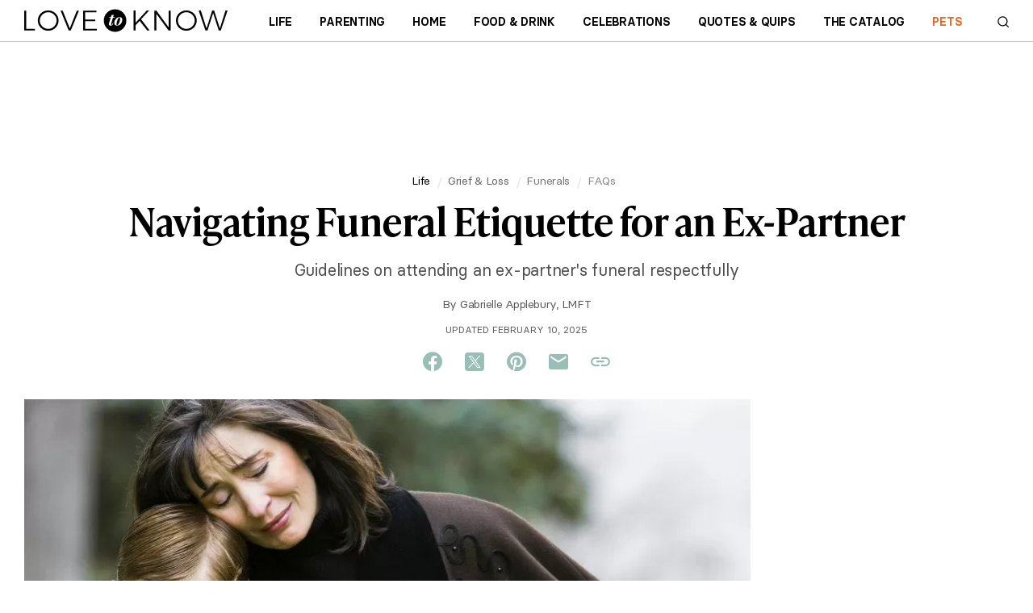

--- FILE ---
content_type: text/html; charset=utf-8
request_url: https://www.lovetoknow.com/life/grief-loss/ex-spouse-funeral-etiquette-guidelines
body_size: 93790
content:
<!DOCTYPE html>
<html lang="en"> <head> <meta charset="UTF-8"> <meta name="viewport" content="width=device-width,initial-scale=1"> <meta name="theme_color" content="#E00022"> <link
rel="preload"
href="https://cf.ltkcdn.net/dying/images/std-xs/265423-340x219-ex-spouse-funeral-etiquette.webp"
as="image"
imagesrcset="https://cf.ltkcdn.net/dying/images/std-xs/265423-340x219-ex-spouse-funeral-etiquette.webp 340w,
https://cf.ltkcdn.net/dying/images/std-sm/265423-423x272-ex-spouse-funeral-etiquette.webp 423w"
imagesizes="95vw"
type="image/webp"
media="(max-width:615px)"> <link rel="preload" href="https://cf.ltkcdn.net/fonts/icons9.woff2" as="font" type="font/woff2" crossorigin> <link rel="preconnect" href="https://htlbid.com/v3/LoveToKnow.com"> <script> window.dataLayer = window.dataLayer || [];
dataLayer.push({
'cmpIsQuantcast': true,
'gaTrackingId': '',
'htlBidEndpoint': 'https://htlbid.com/v3/LoveToKnow.com',
'isNewSite': false,
});
(function(w,d,s,l,i){w[l]=w[l]||[];w[l].push({'gtm.start':
new Date().getTime(),event:'gtm.js'});var f=d.getElementsByTagName(s)[0],
j=d.createElement(s),dl=l!='dataLayer'?'&l='+l:'';j.async=true;j.src=
'https://www.googletagmanager.com/gtm.js?id='+i+dl + '';f.parentNode.insertBefore(j,f);
})(window,document,'script','dataLayer','GTM-KJH52LG');</script>
<style> @charset "UTF-8";.buy-button-container{display:flex;flex-direction:column;justify-content:space-between}.buy-button-container .button-content{display:flex;height:100%}.buy-button-container .button-content .button-text{color:black;display:flex;vertical-align:middle;align-items:center;justify-content:center;text-align:left;margin-top:1px}.buy-button-container .button-content .button-icon{margin-left:auto}.buy-button-container .button-content .icon-black{display:flex}.buy-button-container .button-content .icon-white{display:none}.buy-button-container .button2{letter-spacing:-0.25px;line-height:20px;font-weight:bold;width:100%;background:white!important;border-radius:6px;border:2px solid black;color:black;padding:.7em .8em;margin:.4em 0;text-transform:uppercase;font-size:1rem;min-height:48px;height:auto;text-decoration:none}.buy-button-container .button2:hover{cursor:pointer}.buy-button-container .button2:hover{background:black!important;color:white}.buy-button-container .button2:hover .button-text{color:white}.buy-button-container .button2:hover .icon-black{display:none}.buy-button-container .button2:hover .icon-white{display:flex}*,*:before,*:after{box-sizing:border-box}body,p,h1,h2,h3,h4,ul,ol,figure{margin:0;padding:0;font-weight:inherit}ul,ol{list-style:none}a:not([name]),u{text-decoration:none}img{max-width:100%;height:auto;vertical-align:text-top}.sidebar section,li{page-break-inside:avoid;-webkit-column-break-inside:avoid;break-inside:avoid}input{outline:0}.content-related-slideshows,.grid{overflow:visible;clear:both}.content-related-slideshows::after,.grid::after{content:"";display:block;clear:both}.cell:not(.supernav2),.content-related-slideshows .slideshow{display:block;float:left;width:100%}.grid.centered{text-align:center}.grid.centered>*{text-align:left;display:inline-block;float:none}.content-related-slideshows{margin-left:-10px}.grid.boxed,.footer-small{padding:10px 10px 0 0}.cell:not(.supernav2),.content-related-slideshows .slideshow{padding:0 0 10px 10px}.ad-article-bottom{padding:10px 0}.breadcrumbs ol,.slideshow-title,.sidebar header{padding:5px 0}.header{padding:0 10px}.body,.footer-small .footer-about ul,.slideshow-image,.content-related header{padding-top:10px}#useful,.formUseful,form[class='useful'],.content-header h1,.content-related{padding-bottom:10px}.slideshow-title,.sidebar header,.sidebar-slideshows .sidebar-title{margin-bottom:10px}@media(min-width:615px){.content-related-slideshows{margin-left:-15px}.grid.boxed,.footer-small{padding:15px 15px 0 0}.cell:not(.supernav2),.content-related-slideshows .slideshow{padding:0 0 15px 15px}.ad-article-bottom{padding:15px 0}.breadcrumbs ol,.slideshow-title,.sidebar header{padding:7.5px 0}.header{padding:0 15px}.body,.footer-small .footer-about ul,.slideshow-image,.content-related header{padding-top:15px}#useful,.formUseful,form[class='useful'],.content-header h1,.content-related{padding-bottom:15px}.slideshow-title,.sidebar header,.sidebar-slideshows .sidebar-title{margin-bottom:15px}}@media(min-width:980px){.content-related-slideshows{margin-left:-20px}.grid.boxed,.footer-small{padding:20px 20px 0 0}.cell:not(.supernav2),.content-related-slideshows .slideshow{padding:0 0 20px 20px}.ad-article-bottom{padding:20px 0}.breadcrumbs ol,.slideshow-title,.sidebar header{padding:10px 0}.header{padding:0 20px}.body,.footer-small .footer-about ul,.slideshow-image,.content-related header{padding-top:20px}#useful,.formUseful,form[class='useful'],.content-header h1,.content-related{padding-bottom:20px}.slideshow-title,.sidebar header,.sidebar-slideshows .sidebar-title{margin-bottom:20px}}@media(min-width:615px){main:not(.main-full-width),.sidebar{float:left;clear:none;width:66.667%}.sidebar{width:33.333%}}@media(min-width:750px) and (min-width:1150px){.relatedRecirculationContainer{width:100%}}@media(min-width:980px) and (min-width:1150px){.relatedRecirculationContainer{width:100%}}@media(min-width:1200px) and (min-width:1150px){.relatedRecirculationContainer{width:100%}}@media(min-width:750px){main:not(.main-full-width){width:calc(100% - 315px)}.sidebar,.sidebar .ad{width:300px}.sidebar{margin-left:15px}}@media(min-width:980px){main:not(.main-full-width){width:calc(100% - 320px)}.sidebar,.sidebar .ad{width:300px}.sidebar{margin-left:20px}}@media(min-width:1200px){main:not(.main-full-width){width:calc(100% - 320px)}.sidebar,.sidebar .ad{width:300px}.sidebar{margin-left:20px}}.footer-small .footer-social{width:33.333%}.footer-small .footer-logo{width:66.667%}@media(min-width:360px){.content-related-slideshows .slideshow{width:50%}.footer-small .footer-social{width:40%}.footer-small .footer-logo{width:60%}}@media(min-width:400px){.footer-small .footer-logo,.footer-small .footer-social{width:50%}}@media(min-width:1150px){.grid:not(.hero):not(.category-featured-grid):not(.sidebar)>*{padding:0}}.grid>.grid{padding:0}@font-face{font-family:'BasierCircle';src:url("https://cf.ltkcdn.net/fonts/basiercircle-regular-webfont.eot");src:url("https://cf.ltkcdn.net/fonts/basiercircle-regular-webfont.eot?#iefix") format("embedded-opentype"),url("https://cf.ltkcdn.net/fonts/basiercircle-regular-webfont.woff2") format("woff2"),url("https://cf.ltkcdn.net/fonts/basiercircle-regular-webfont.woff") format("woff"),url("https://cf.ltkcdn.net/fonts/basiercircle-regular-webfont.ttf") format("truetype");font-weight:normal;font-style:normal;font-display:swap}@font-face{font-family:'BasierCircle';src:url("https://cf.ltkcdn.net/fonts/basiercircle-semibold-webfont.eot");src:url("https://cf.ltkcdn.net/fonts/basiercircle-semibold-webfont.eot?#iefix") format("embedded-opentype"),url("https://cf.ltkcdn.net/fonts/basiercircle-semibold-webfont.woff2") format("woff2"),url("https://cf.ltkcdn.net/fonts/basiercircle-semibold-webfont.woff") format("woff"),url("https://cf.ltkcdn.net/fonts/basiercircle-semibold-webfont.ttf") format("truetype");font-weight:bold;font-style:normal;font-display:swap}@font-face{font-family:rounded;font-weight:700;src:local("Nunito-Bold"),local("Arial-BoldMT"),local("Arial")}input,body,.dateline{font:14px/1.2 'arial rounded mt bold','helvetica rounded',rounded,sans-serif;color:#000}.text{font:17px/1.4 BasierCircle,Georgia,serif}.text h2,.text h3{font-weight:bold}small{font:11px/1.1 sans-serif}a:not([name]){color:#6b6b6b;text-decoration:none}a:not([name]):hover{text-decoration:underline}a:not([name]):hover[class="hero-link"],a:not([name]):hover[data-network="Facebook"],a:not([name]):hover[data-network="Pinterest"],a:not([name]):hover[data-network="Google"]{text-decoration:none}input{-webkit-appearance:none}[type="text"],[type="search"],textarea{font:16px/1 sans-serif}html{-webkit-text-size-adjust:100%;font-size:16px}.sidebar-topics .sidebar-image span,.fatnav-featured-image,.slideshow-image{background:50% 25% / cover no-repeat;display:block}.sidebar-topics .sidebar-image span{padding-bottom:100%}.fatnav-featured-image{padding-bottom:75%}.slideshow-image{padding-bottom:56.25%}.image .caption,.text figcaption,.image{font:12px sans-serif;color:#6b6b6b;text-align:center}.image .caption,.text figcaption{padding-top:2px}.logo>.old-logo b,.floating-header-heart{display:inline-block;color:transparent;width:24px;height:24px;background:url([data-uri]) 0/24px 24px no-repeat}.logo{display:inline-block;color:#299de9;font-size:32px;line-height:42px;text-transform:lowercase}.logo>.old-logo b{height:42px;background-position:0 14px}.logo>.old-logo u{color:#f65f13}.logo:hover{text-decoration:none}.navbar-header .new-logo{background-image:url('data:image/svg+xml;utf8,<?xml%20version="1.0"%20encoding="utf-8"?><svg%20version="1.1"%20xmlns="http://www.w3.org/2000/svg"%20viewBox="98%20272%20600%2068"><polygon%20points="277.6,330.2%20277.6,308%20307.7,308%20307.7,302.8%20277.6,302.8%20277.6,281.8%20311.2,281.8%20311.2,276.6%20271.8,276.6%20271.8,335.4%20312.3,335.4%20312.3,330.2"/><polygon%20points="103.9,276.6%2098.1,276.6%2098.1,335.4%20129.8,335.4%20129.8,330.2%20103.9,330.2"/><polygon%20points="232.5,329%20211.5,276.6%20205.3,276.6%20229.3,335.4%20235.3,335.4%20259.5,276.6%20253.3,276.6"/><polygon%20points="524.4,326.4%20487.9,276.6%20481.8,276.6%20481.8,335.4%20487.6,335.4%20487.6,285.6%20524,335.4%20530.1,335.4%20530.1,276.6%20524.4,276.6"/><polygon%20points="466.4,276.5%20459.3,276.5%20426.7,312.3%20426.7,276.5%20420.9,276.5%20420.9,335.4%20426.7,335.4%20426.7,319.7%20438.6,306.8%20460.9,335.4%20468.1,335.4%20442.8,302.2"/><polygon%20points="691.8,276.5%20675.2,329.2%20658.4,276.5%20652.5,276.5%20635.9,329.2%20619.1,276.5%20612.8,276.5%20632.7,335.4%20638.7,335.4%20655.4,283.8%20672,335.4%20678,335.4%20697.9,276.5"/><path%20d="M184.1,280.1c-4.7-2.7-9.8-4-15.4-4c-5.6,0-10.8,1.3-15.4,4c-4.7,2.7-8.4,6.3-11.1,10.8c-2.7,4.5-4.1,9.5-4.1,15c0,5.4,1.4,10.5,4.1,15.1c2.7,4.6,6.5,8.2,11.1,10.9c4.7,2.7,9.8,4,15.4,4c5.6,0,10.8-1.3,15.4-4c4.7-2.7,8.4-6.3,11.1-10.9c2.7-4.6,4.1-9.6,4.1-15.1c0-5.4-1.4-10.4-4.1-15C192.5,286.3,188.8,282.7,184.1,280.1z%20M190.2,318.3c-2.2,3.8-5.3,6.8-9,9c-3.8,2.2-7.9,3.3-12.3,3.3c-4.5,0-8.6-1.1-12.4-3.3c-3.8-2.2-6.8-5.2-9.1-9c-2.2-3.8-3.4-8-3.4-12.4c0-4.5,1.1-8.6,3.4-12.4c2.2-3.8,5.3-6.7,9.1-8.9c3.8-2.2,8-3.3,12.4-3.3c4.4,0,8.5,1.1,12.3,3.3c3.8,2.2,6.8,5.2,9,8.9c2.2,3.8,3.4,7.9,3.4,12.4C193.5,310.3,192.4,314.5,190.2,318.3z"/><path%20d="M591.7,280.1c-4.7-2.7-9.8-4-15.4-4c-5.6,0-10.8,1.3-15.4,4c-4.7,2.7-8.4,6.3-11.1,10.8c-2.7,4.5-4.1,9.5-4.1,15c0,5.4,1.4,10.5,4.1,15.1c2.7,4.6,6.5,8.2,11.1,10.9c4.7,2.7,9.8,4,15.4,4c5.6,0,10.8-1.3,15.4-4c4.7-2.7,8.4-6.3,11.1-10.9c2.7-4.6,4.1-9.6,4.1-15.1c0-5.4-1.4-10.4-4.1-15C600.1,286.3,596.4,282.7,591.7,280.1z%20M597.7,318.3c-2.2,3.8-5.3,6.8-9,9c-3.8,2.2-7.9,3.3-12.3,3.3c-4.5,0-8.6-1.1-12.4-3.3c-3.8-2.2-6.8-5.2-9.1-9c-2.2-3.8-3.4-8-3.4-12.4c0-4.5,1.1-8.6,3.4-12.4c2.2-3.8,5.3-6.7,9.1-8.9s8-3.3,12.4-3.3c4.4,0,8.5,1.1,12.3,3.3c3.8,2.2,6.8,5.2,9,8.9c2.2,3.8,3.4,7.9,3.4,12.4C601.1,310.3,599.9,314.5,597.7,318.3z"/><path%20d="M399.4,306c0-18.4-14.9-33.3-33.3-33.3c0,0,0,0,0,0c-18.4,0-33.3,14.9-33.3,33.3c0,18.4,14.9,33.3,33.3,33.3c0,0,0,0,0,0C384.5,339.3,399.4,324.4,399.4,306z%20M360.3,315.5c-1.3,3.7-4.2,5.4-7.6,5.4c-3.4,0-4.9-1.8-4.9-4.5c0-0.9,0.2-1.8,0.5-2.8l4.8-16h-4.4l0.6-1.7h4.4l1.7-6.2c2.7,0,4.9-0.2,7-0.7l-1.9,6.9h5.4l-0.5,1.7h-5.6l-5.7,18.8c-0.1,0.3-0.1,0.7-0.1,0.9c0,0.9,0.6,1.4,1.4,1.4c1.3,0,2.3-1.2,3.4-3.9l0.7-1.9h1.7L360.3,315.5z%20M371.7,320.9c-5,0-7.8-2.6-7.8-7.6c0-7,5.1-17.5,15.7-17.5c5,0,7.8,2.6,7.8,7.6C387.4,310.5,382.3,320.9,371.7,320.9z"/><path%20d="M379.2,296.8c-3.7,0-8.9,11.7-8.9,20.1c0,2.2,0.5,3.1,1.7,3.1c3.6,0,8.9-11.2,8.9-20C380.7,297.5,380.1,296.8,379.2,296.8z"/></svg>');background-repeat:no-repeat;background-position:left center;height:100%;width:164px;background-size:contain}.navbar-header .new-logo2,.navbar-header .new-logo2-lovetoknow{background-image:url('data:image/svg+xml;utf8,<?xml%20version="1.0"%20encoding="utf-8"?><svg%20version="1.1"%20xmlns="http://www.w3.org/2000/svg"%20viewBox="98%20272%20600%2068"><polygon%20points="277.6,330.2%20277.6,308%20307.7,308%20307.7,302.8%20277.6,302.8%20277.6,281.8%20311.2,281.8%20311.2,276.6%20271.8,276.6%20271.8,335.4%20312.3,335.4%20312.3,330.2"/><polygon%20points="103.9,276.6%2098.1,276.6%2098.1,335.4%20129.8,335.4%20129.8,330.2%20103.9,330.2"/><polygon%20points="232.5,329%20211.5,276.6%20205.3,276.6%20229.3,335.4%20235.3,335.4%20259.5,276.6%20253.3,276.6"/><polygon%20points="524.4,326.4%20487.9,276.6%20481.8,276.6%20481.8,335.4%20487.6,335.4%20487.6,285.6%20524,335.4%20530.1,335.4%20530.1,276.6%20524.4,276.6"/><polygon%20points="466.4,276.5%20459.3,276.5%20426.7,312.3%20426.7,276.5%20420.9,276.5%20420.9,335.4%20426.7,335.4%20426.7,319.7%20438.6,306.8%20460.9,335.4%20468.1,335.4%20442.8,302.2"/><polygon%20points="691.8,276.5%20675.2,329.2%20658.4,276.5%20652.5,276.5%20635.9,329.2%20619.1,276.5%20612.8,276.5%20632.7,335.4%20638.7,335.4%20655.4,283.8%20672,335.4%20678,335.4%20697.9,276.5"/><path%20d="M184.1,280.1c-4.7-2.7-9.8-4-15.4-4c-5.6,0-10.8,1.3-15.4,4c-4.7,2.7-8.4,6.3-11.1,10.8c-2.7,4.5-4.1,9.5-4.1,15c0,5.4,1.4,10.5,4.1,15.1c2.7,4.6,6.5,8.2,11.1,10.9c4.7,2.7,9.8,4,15.4,4c5.6,0,10.8-1.3,15.4-4c4.7-2.7,8.4-6.3,11.1-10.9c2.7-4.6,4.1-9.6,4.1-15.1c0-5.4-1.4-10.4-4.1-15C192.5,286.3,188.8,282.7,184.1,280.1z%20M190.2,318.3c-2.2,3.8-5.3,6.8-9,9c-3.8,2.2-7.9,3.3-12.3,3.3c-4.5,0-8.6-1.1-12.4-3.3c-3.8-2.2-6.8-5.2-9.1-9c-2.2-3.8-3.4-8-3.4-12.4c0-4.5,1.1-8.6,3.4-12.4c2.2-3.8,5.3-6.7,9.1-8.9c3.8-2.2,8-3.3,12.4-3.3c4.4,0,8.5,1.1,12.3,3.3c3.8,2.2,6.8,5.2,9,8.9c2.2,3.8,3.4,7.9,3.4,12.4C193.5,310.3,192.4,314.5,190.2,318.3z"/><path%20d="M591.7,280.1c-4.7-2.7-9.8-4-15.4-4c-5.6,0-10.8,1.3-15.4,4c-4.7,2.7-8.4,6.3-11.1,10.8c-2.7,4.5-4.1,9.5-4.1,15c0,5.4,1.4,10.5,4.1,15.1c2.7,4.6,6.5,8.2,11.1,10.9c4.7,2.7,9.8,4,15.4,4c5.6,0,10.8-1.3,15.4-4c4.7-2.7,8.4-6.3,11.1-10.9c2.7-4.6,4.1-9.6,4.1-15.1c0-5.4-1.4-10.4-4.1-15C600.1,286.3,596.4,282.7,591.7,280.1z%20M597.7,318.3c-2.2,3.8-5.3,6.8-9,9c-3.8,2.2-7.9,3.3-12.3,3.3c-4.5,0-8.6-1.1-12.4-3.3c-3.8-2.2-6.8-5.2-9.1-9c-2.2-3.8-3.4-8-3.4-12.4c0-4.5,1.1-8.6,3.4-12.4c2.2-3.8,5.3-6.7,9.1-8.9s8-3.3,12.4-3.3c4.4,0,8.5,1.1,12.3,3.3c3.8,2.2,6.8,5.2,9,8.9c2.2,3.8,3.4,7.9,3.4,12.4C601.1,310.3,599.9,314.5,597.7,318.3z"/><path%20d="M399.4,306c0-18.4-14.9-33.3-33.3-33.3c0,0,0,0,0,0c-18.4,0-33.3,14.9-33.3,33.3c0,18.4,14.9,33.3,33.3,33.3c0,0,0,0,0,0C384.5,339.3,399.4,324.4,399.4,306z%20M360.3,315.5c-1.3,3.7-4.2,5.4-7.6,5.4c-3.4,0-4.9-1.8-4.9-4.5c0-0.9,0.2-1.8,0.5-2.8l4.8-16h-4.4l0.6-1.7h4.4l1.7-6.2c2.7,0,4.9-0.2,7-0.7l-1.9,6.9h5.4l-0.5,1.7h-5.6l-5.7,18.8c-0.1,0.3-0.1,0.7-0.1,0.9c0,0.9,0.6,1.4,1.4,1.4c1.3,0,2.3-1.2,3.4-3.9l0.7-1.9h1.7L360.3,315.5z%20M371.7,320.9c-5,0-7.8-2.6-7.8-7.6c0-7,5.1-17.5,15.7-17.5c5,0,7.8,2.6,7.8,7.6C387.4,310.5,382.3,320.9,371.7,320.9z"/><path%20d="M379.2,296.8c-3.7,0-8.9,11.7-8.9,20.1c0,2.2,0.5,3.1,1.7,3.1c3.6,0,8.9-11.2,8.9-20C380.7,297.5,380.1,296.8,379.2,296.8z"/></svg>');background-repeat:no-repeat;background-position:left center;height:100%;width:252px;background-size:contain;transition:all .063s ease-in}.navbar-header .new-logo2-lovetoknowhealth{background-image:url([data-uri]);background-repeat:no-repeat;background-position:left center;height:100%;width:160px;background-size:contain;transition:all .063s ease-in}.navbar-header .new-logo2-lovetoknowpets{background-image:url([data-uri]);background-repeat:no-repeat;background-position:left center;height:100%;width:160px;background-size:contain;transition:all .063s ease-in}.navbar-header .old-logo{display:none}@media screen and (max-width:420px){.navbar-header .new-logo2{width:160px}}.content .new-logo{background-image:url('data:image/svg+xml;utf8,<?xml%20version="1.0"%20encoding="utf-8"?><svg%20version="1.1"%20xmlns="http://www.w3.org/2000/svg"%20viewBox="98%20272%20600%2068"><polygon%20points="277.6,330.2%20277.6,308%20307.7,308%20307.7,302.8%20277.6,302.8%20277.6,281.8%20311.2,281.8%20311.2,276.6%20271.8,276.6%20271.8,335.4%20312.3,335.4%20312.3,330.2"/><polygon%20points="103.9,276.6%2098.1,276.6%2098.1,335.4%20129.8,335.4%20129.8,330.2%20103.9,330.2"/><polygon%20points="232.5,329%20211.5,276.6%20205.3,276.6%20229.3,335.4%20235.3,335.4%20259.5,276.6%20253.3,276.6"/><polygon%20points="524.4,326.4%20487.9,276.6%20481.8,276.6%20481.8,335.4%20487.6,335.4%20487.6,285.6%20524,335.4%20530.1,335.4%20530.1,276.6%20524.4,276.6"/><polygon%20points="466.4,276.5%20459.3,276.5%20426.7,312.3%20426.7,276.5%20420.9,276.5%20420.9,335.4%20426.7,335.4%20426.7,319.7%20438.6,306.8%20460.9,335.4%20468.1,335.4%20442.8,302.2"/><polygon%20points="691.8,276.5%20675.2,329.2%20658.4,276.5%20652.5,276.5%20635.9,329.2%20619.1,276.5%20612.8,276.5%20632.7,335.4%20638.7,335.4%20655.4,283.8%20672,335.4%20678,335.4%20697.9,276.5"/><path%20d="M184.1,280.1c-4.7-2.7-9.8-4-15.4-4c-5.6,0-10.8,1.3-15.4,4c-4.7,2.7-8.4,6.3-11.1,10.8c-2.7,4.5-4.1,9.5-4.1,15c0,5.4,1.4,10.5,4.1,15.1c2.7,4.6,6.5,8.2,11.1,10.9c4.7,2.7,9.8,4,15.4,4c5.6,0,10.8-1.3,15.4-4c4.7-2.7,8.4-6.3,11.1-10.9c2.7-4.6,4.1-9.6,4.1-15.1c0-5.4-1.4-10.4-4.1-15C192.5,286.3,188.8,282.7,184.1,280.1z%20M190.2,318.3c-2.2,3.8-5.3,6.8-9,9c-3.8,2.2-7.9,3.3-12.3,3.3c-4.5,0-8.6-1.1-12.4-3.3c-3.8-2.2-6.8-5.2-9.1-9c-2.2-3.8-3.4-8-3.4-12.4c0-4.5,1.1-8.6,3.4-12.4c2.2-3.8,5.3-6.7,9.1-8.9c3.8-2.2,8-3.3,12.4-3.3c4.4,0,8.5,1.1,12.3,3.3c3.8,2.2,6.8,5.2,9,8.9c2.2,3.8,3.4,7.9,3.4,12.4C193.5,310.3,192.4,314.5,190.2,318.3z"/><path%20d="M591.7,280.1c-4.7-2.7-9.8-4-15.4-4c-5.6,0-10.8,1.3-15.4,4c-4.7,2.7-8.4,6.3-11.1,10.8c-2.7,4.5-4.1,9.5-4.1,15c0,5.4,1.4,10.5,4.1,15.1c2.7,4.6,6.5,8.2,11.1,10.9c4.7,2.7,9.8,4,15.4,4c5.6,0,10.8-1.3,15.4-4c4.7-2.7,8.4-6.3,11.1-10.9c2.7-4.6,4.1-9.6,4.1-15.1c0-5.4-1.4-10.4-4.1-15C600.1,286.3,596.4,282.7,591.7,280.1z%20M597.7,318.3c-2.2,3.8-5.3,6.8-9,9c-3.8,2.2-7.9,3.3-12.3,3.3c-4.5,0-8.6-1.1-12.4-3.3c-3.8-2.2-6.8-5.2-9.1-9c-2.2-3.8-3.4-8-3.4-12.4c0-4.5,1.1-8.6,3.4-12.4c2.2-3.8,5.3-6.7,9.1-8.9s8-3.3,12.4-3.3c4.4,0,8.5,1.1,12.3,3.3c3.8,2.2,6.8,5.2,9,8.9c2.2,3.8,3.4,7.9,3.4,12.4C601.1,310.3,599.9,314.5,597.7,318.3z"/><path%20d="M399.4,306c0-18.4-14.9-33.3-33.3-33.3c0,0,0,0,0,0c-18.4,0-33.3,14.9-33.3,33.3c0,18.4,14.9,33.3,33.3,33.3c0,0,0,0,0,0C384.5,339.3,399.4,324.4,399.4,306z%20M360.3,315.5c-1.3,3.7-4.2,5.4-7.6,5.4c-3.4,0-4.9-1.8-4.9-4.5c0-0.9,0.2-1.8,0.5-2.8l4.8-16h-4.4l0.6-1.7h4.4l1.7-6.2c2.7,0,4.9-0.2,7-0.7l-1.9,6.9h5.4l-0.5,1.7h-5.6l-5.7,18.8c-0.1,0.3-0.1,0.7-0.1,0.9c0,0.9,0.6,1.4,1.4,1.4c1.3,0,2.3-1.2,3.4-3.9l0.7-1.9h1.7L360.3,315.5z%20M371.7,320.9c-5,0-7.8-2.6-7.8-7.6c0-7,5.1-17.5,15.7-17.5c5,0,7.8,2.6,7.8,7.6C387.4,310.5,382.3,320.9,371.7,320.9z"/><path%20d="M379.2,296.8c-3.7,0-8.9,11.7-8.9,20.1c0,2.2,0.5,3.1,1.7,3.1c3.6,0,8.9-11.2,8.9-20C380.7,297.5,380.1,296.8,379.2,296.8z"/></svg>');background-repeat:no-repeat;background-position:left center;height:20px;width:180px;background-size:contain;margin:40px auto 40px auto}.content .old-logo{display:none}@font-face{font-family:icons;src:url(https://cf.ltkcdn.net/fonts/icons9.woff2) format("woff2"),url(https://cf.ltkcdn.net/fonts/icons9.woff) format("woff")}i,.fatnav-featured-title:before,.text a[href*="//"]:after,#useful .yes:before,#useful .no:before,.formUseful .yes:before,.formUseful .no:before,form[class='useful'] .yes:before,form[class='useful'] .no:before,.slideshow-image amp-img:after,.slideshow-title:before{font-family:'icons'!important;speak:none;font-size:14px;font-style:normal;font-weight:normal;font-variant:normal;text-transform:none;line-height:1;cursor:default}@font-face{font-family:'social-icons';src:url("https://cf.ltkcdn.net/fonts/social-icons-v2.eot?7zsf1z");src:url("https://cf.ltkcdn.net/fonts/social-icons-v2.eot?7zsf1z#iefix") format("embedded-opentype"),url("https://cf.ltkcdn.net/fonts/social-icons-v2.ttf?7zsf1z") format("truetype"),url("https://cf.ltkcdn.net/fonts/social-icons-v2.woff?7zsf1z") format("woff"),url("https://cf.ltkcdn.net/fonts/social-icons-v2.svg?7zsf1z#icomoon") format("svg");font-weight:normal;font-style:normal;font-display:block}.socialBottom .social-container.static.social-share{margin:.5rem 0 .5rem}.social-container.static.social-share{margin:16px 0 32px}.social-container.static.social-share i.fb,.social-container.static.social-share i.tw,.social-container.static.social-share i.twx,.social-container.static.social-share i.pn,.social-container.static.social-share i.lk,.social-container.static.social-share i.em{font-family:'social-icons'!important;speak:never;font-style:normal;font-weight:normal;font-variant:normal;text-transform:none;line-height:1;-webkit-font-smoothing:antialiased;-moz-osx-font-smoothing:grayscale}.social-container.static.social-share .twx:before{content:"\e900"}.social-container.static.social-share .fb:before{content:"\e901"}.social-container.static.social-share .em:before{content:"\e902"}.social-container.static.social-share .tw:before{content:"\e903"}.social-container.static.social-share .lk:before{content:"\e904"}.social-container.static.social-share .pn:before{content:"\e905"}.social-container.static.social-share .site-social,.social-container.static.social-share .site-share{display:flex;justify-content:center}.social-container.static.social-share .site-social .pn:before,.social-container.static.social-share .site-social .tw:before,.social-container.static.social-share .site-social .twx:before,.social-container.static.social-share .site-social .fb:before,.social-container.static.social-share .site-social .em:before,.social-container.static.social-share .site-social .lk:before,.social-container.static.social-share .site-share .pn:before,.social-container.static.social-share .site-share .tw:before,.social-container.static.social-share .site-share .twx:before,.social-container.static.social-share .site-share .fb:before,.social-container.static.social-share .site-share .em:before,.social-container.static.social-share .site-share .lk:before{display:inline-block;cursor:pointer;background:0;color:#000;font-size:24px;line-height:28px;margin:0 12px;width:28px;height:28px;text-align:center}body.lovetoknow .social-container.static.social-share .site-social .pn:before,body.lovetoknow .social-container.static.social-share .site-social .tw:before,body.lovetoknow .social-container.static.social-share .site-social .twx:before,body.lovetoknow .social-container.static.social-share .site-social .fb:before,body.lovetoknow .social-container.static.social-share .site-social .em:before,body.lovetoknow .social-container.static.social-share .site-social .lk:before,body.lovetoknow .social-container.static.social-share .site-share .pn:before,body.lovetoknow .social-container.static.social-share .site-share .tw:before,body.lovetoknow .social-container.static.social-share .site-share .twx:before,body.lovetoknow .social-container.static.social-share .site-share .fb:before,body.lovetoknow .social-container.static.social-share .site-share .em:before,body.lovetoknow .social-container.static.social-share .site-share .lk:before{color:#98beb5}body.lovetoknowhealth .social-container.static.social-share .site-social .pn:before,body.lovetoknowhealth .social-container.static.social-share .site-social .tw:before,body.lovetoknowhealth .social-container.static.social-share .site-social .twx:before,body.lovetoknowhealth .social-container.static.social-share .site-social .fb:before,body.lovetoknowhealth .social-container.static.social-share .site-social .em:before,body.lovetoknowhealth .social-container.static.social-share .site-social .lk:before,body.lovetoknowhealth .social-container.static.social-share .site-share .pn:before,body.lovetoknowhealth .social-container.static.social-share .site-share .tw:before,body.lovetoknowhealth .social-container.static.social-share .site-share .twx:before,body.lovetoknowhealth .social-container.static.social-share .site-share .fb:before,body.lovetoknowhealth .social-container.static.social-share .site-share .em:before,body.lovetoknowhealth .social-container.static.social-share .site-share .lk:before{color:#4eafac}body.lovetoknowpets .social-container.static.social-share .site-social .pn:before,body.lovetoknowpets .social-container.static.social-share .site-social .tw:before,body.lovetoknowpets .social-container.static.social-share .site-social .twx:before,body.lovetoknowpets .social-container.static.social-share .site-social .fb:before,body.lovetoknowpets .social-container.static.social-share .site-social .em:before,body.lovetoknowpets .social-container.static.social-share .site-social .lk:before,body.lovetoknowpets .social-container.static.social-share .site-share .pn:before,body.lovetoknowpets .social-container.static.social-share .site-share .tw:before,body.lovetoknowpets .social-container.static.social-share .site-share .twx:before,body.lovetoknowpets .social-container.static.social-share .site-share .fb:before,body.lovetoknowpets .social-container.static.social-share .site-share .em:before,body.lovetoknowpets .social-container.static.social-share .site-share .lk:before{color:#ffa180}.content-header .social-container.static.social-share{display:none}@media(min-width:615px){.content-header .social-container.static.social-share{display:block}}.site-share a{position:relative}.site-social i:before,.site-share i:before{color:#fff;width:2rem;height:2rem;border-radius:1rem;font-size:1.25rem;line-height:2rem;text-align:center;display:inline-block;margin-right:.5rem}@media(min-width:640px) and (max-width:1023px){html[lang="es"] .site-social i:before,html[lang="es"] .site-share i:before{margin-right:0}}.site-social .fb:before,.site-share .fb:before{content:'f'}.site-social .tw:before,.site-share .tw:before{content:'t'}.site-social .twx:before,.site-share .twx:before{content:'x'}.site-social .pn:before,.site-share .pn:before{content:'p'}.site-social .lk:before,.site-share .lk:before{content:'a'}.site-social .em:before,.site-share .em:before{content:'e'}.site-social .in:before,.site-share .in:before{content:"i"}.site-social .gp:before,.site-share .gp:before{content:'g';margin-right:0}#page-share{display:none}@media(min-width:980px){#page-share{display:block;position:fixed;top:40%;margin-left:-84px;z-index:9000}}@media(max-width:1300px){#page-share{display:none}}amp-sticky-ad>amp-ad[class*="ad-main-banner"]{left:0;transform:translateX(0%);margin-top:0}amp-sticky-ad.amp-sticky-display{display:none}.amp-title-spacer{display:none}@media(min-width:300px) and (max-width:727px){amp-sticky-ad.amp-sticky-display{display:flex}.amp-title-spacer{display:block;height:52px}}amp-ad[class*="ad-main-banner"]{position:relative;left:50%;transform:translateX(-50%);margin-top:72px;margin-bottom:8px}@media(max-width:727px){amp-ad[class*="ad-main-banner"]{margin-bottom:8px}}@media(min-width:728px){amp-ad[class*="ad-main-banner"]{margin-bottom:16px}}.ltk-amp .ad-sidebar-top amp-ad,.ltk-amp .ad-sidebar-bottom amp-ad,.ltk-amp .ad-article-bottom{position:relative;left:50%;transform:translateX(-50%)}.ad{text-align:center}.ad.shiftingAdRightRail{height:1500px}.ad.shiftingAdRightRail>div{position:-webkit-sticky;position:sticky;top:208px}.ad.shiftingAdRightRailSearch{min-height:250px}.ad.adForRecircDesktop{padding:20px 0 50px;display:none}@media(min-width:615px){.ad.adForRecircDesktop{display:block}}.ad.adForRecircMobile{display:none;padding:20px 0 52px}@media(min-width:280px) and (max-width:614px){.ad.adForRecircMobile{display:block}}.ad.adForVerticalDesktop{display:none}@media(min-width:980px){.ad.adForVerticalDesktop{display:block}}.ad.adForVerticalDesktop>.fixedHeightAd{height:90px}.ad.adForVerticalTablet{display:none}@media(min-width:769px) and (max-width:979px){.ad.adForVerticalTablet{display:block}}.ad.adForVerticalTablet>.fixedHeightAd{height:90px}.ad.adForVerticalMobile{display:none}@media(min-width:280px) and (max-width:768px){.ad.adForVerticalMobile{display:block}}.ad.adForVerticalMobile>.fixedHeightAd{height:250px}.ad.biggerPaddingReverse.adForVerticalDesktop{padding:60px 0 80px 0}.ad.biggerPaddingReverse.adForVerticalTablet{padding:80px 0 40px 0}.ad.biggerPaddingReverse.adForVerticalMobile{padding:80px 0 40px 0}.ad.biggerPadding{padding:40px 0 80px 0}.content-body .ad{display:inline-block;width:100%;border:solid;border-width:1px 0;padding:8px 0 0;box-sizing:content-box;margin-bottom:0}body.lovetoknow .content-body .ad{border-color:#e0ebe9}body.lovetoknowhealth .content-body .ad{border-color:#e4f3f3}body.lovetoknowpets .content-body .ad{border-color:#fff4f0}.content-body .ad-afs{border:0;padding:0;margin-bottom:0}.ad-skin{height:0;overflow:hidden}.ad-anchor{position:fixed;bottom:0;width:100%;background:rgba(153,153,153,0.7);padding-top:10px;z-index:1000}.ad-anchor>*{background:#333}@media(min-width:360px) and (max-width:399px){.ad-anchor{text-align:left;padding-left:10px}}@media(min-width:615px){.ad-anchor{bottom:auto;top:52px;padding-bottom:10px}.ad-anchor:before{top:10px;right:10px}}@media(min-width:615px){.ad-anchor-only-narrow,.ad-anchor-wide{position:static;background:#fff}.ad-anchor-only-narrow:before,.ad-anchor-wide:before{display:none}.ad-anchor-only-narrow>:first-child,.ad-anchor-wide>:first-child{margin:15px 0}}@media(min-width:615px) and (min-width:980px){.ad-anchor-only-narrow,.ad-anchor-only-narrow>*,.ad-anchor-wide,.ad-anchor-wide>*{background:0}}.ad-anchor-disable{position:static;background:#fff}.ad-anchor-disable:before{display:none}.ad-anchor-disable>:first-child{margin:10px 0}@media(min-width:980px){.ad-anchor-disable,.ad-anchor-disable>*{background:0}}@media(max-width:614px){.ad-anchor-disable{display:none}}@media(min-width:615px){.no-sticky-banner{position:static;margin-bottom:10px;margin-top:-10px}.no-sticky-banner.no-sticky-banner-cancel-top-bottom-margin{margin-top:0;margin-bottom:0}.no-sticky-banner.no-sticky-banner-english{position:fixed}.no-sticky-banner>*{background-color:white}.bannerFixed{padding-left:0}}.bannerFixed{position:fixed;bottom:auto;top:0;right:auto;left:auto;width:100%;height:auto;border-bottom:1px solid #ccc;margin:0 auto;background-color:white;z-index:9997}.bannerFixed.bannerFixedNewHP{top:52px;margin-top:0;box-shadow:0 2px 8px 0 rgba(0,0,0,0.13)}@media(min-width:980px){.bannerFixed{position:fixed;bottom:0;top:0;right:40px;left:40px;width:inherit;height:130px;padding-left:0;border-bottom:1px solid #ccc;margin:0 auto;background-color:white;z-index:9997}.bannerFixed.bannerFixedNewHP{right:auto;left:auto}.bannerFixed.bannerFixed2{right:auto;left:auto}}@media(min-width:1200px){.bannerFixed{position:fixed;top:0;bottom:0;right:0;left:0;width:1120px;height:130px;padding-left:0;border-bottom:1px solid #ccc;margin:0 auto;background-color:white;z-index:9997}}@media(min-width:1280px){.bannerFixed{position:fixed;top:0;bottom:0;right:0;left:0;width:1120px;height:130px;padding-left:0;border-bottom:1px solid #ccc;margin:0 auto;background-color:white;z-index:9997}.bannerFixed.bannerFixedNewHP{top:52px;margin-top:0}.bannerFixed.bannerFixed2{top:0;background:#FFF;width:100vw;height:52px;border-bottom:0}}@media(max-width:727px){#ad-main-banner-slideshow{display:none}}@media(max-width:727px){#ad-main-banner-slideshow{display:none}}@media(max-width:587px){.sidebar .ad-sidebar-top,.sidebar .ad-sidebar-bottom{display:none}}@media(min-width:615px) and (max-width:749px){.ad-sidebar-bottom.sticky{width:inherit}}.sidebar-bottom-ad-top-sentinel,.sidebar-bottom-ad-flex-sentinel,.sidebar-bottom-ad-bottom-sentinel{margin:0;padding:0;height:1px;width:100%}.sidebar-bottom-ad-flex-sentinel,.sidebar-bottom-ad-bottom-sentinel{position:absolute;bottom:0}.ltk-sticky{bottom:auto;-webkit-transform:translate3d(0,0,0);-moz-transform:translate3d(0,0,0);transform:translate3d(0,0,0)}.ltk-sticky.ltk-sticky-stuck{position:fixed;top:120px}.fixed-banner .ltk-sticky.ltk-sticky-stuck{top:202px}.fixed-banner .ltk-sticky.ltk-sticky-stuck.es-only{top:150px}.ltk-sticky.ltk-sticky-end{position:absolute;bottom:0;top:auto}.ltk-sticky-ad{bottom:auto;-webkit-transform:translate3d(0,0,0);-moz-transform:translate3d(0,0,0);transform:translate3d(0,0,0)}.ltk-sticky-ad.ltk-sticky-ad-stuck{position:fixed;top:120px}.ltk-sticky-ad.ltk-sticky-ad-stuck.es-only{top:68px}.fixed-banner .ltk-sticky-ad.ltk-sticky-ad-stuck{top:202px}.fixed-banner .ltk-sticky-ad.ltk-sticky-ad-stuck.es-only{top:150px}.sticky-banner .ltk-sticky-ad.ltk-sticky-ad-stuck{top:180px}.ltk-sticky-ad.ltk-sticky-ad-end{position:absolute;bottom:0;top:auto}.ad-article-bottom{text-align:center}@media(min-width:588px){.ad-article-bottom{display:none}}.extra-banner{padding:20px 0}@media(max-width:614px){.mobile-no-ad{display:none}}.promo{font-family:BasierCircle,Georgia,serif;font-weight:normal;font-size:17px;letter-spacing:-0.2px;line-height:24px;margin-top:68px;color:rgba(0,0,0,0.87);position:relative}.promo::before{font-family:ivypresto-text,serif;content:attr(data-header);background:#fff;padding:0 10px;line-height:32px;font-size:16px;font-weight:bold;white-space:nowrap;display:inline-block;position:absolute;top:-18px;left:50%;transform:translateX(-50%);border:2px solid #98beb5}body.lovetoknowhealth .promo::before{border-color:#4eafac}body.lovetoknowpets .promo::before{border-color:#ffa180}.promo::after{content:attr(data-disclaimer);text-align:center;font-size:12px;line-height:16px;font-weight:normal;color:#999;display:block;position:absolute;top:-50px;width:100%}.promo-main{display:flex;flex-wrap:wrap;gap:12px;text-decoration:none;box-shadow:none!important;transition:none!important;border:2px solid #98beb5}body.lovetoknowhealth .promo-main{border-color:#4eafac}body.lovetoknowpets .promo-main{border-color:#ffa180}.promo-main figure,.promo-main header{margin:0;flex-basis:0;flex-grow:1}.promo-main figure{align-self:stretch;min-height:200px}.promo-main header{align-self:center;margin-top:16px;padding:6px 12px 6px 0}.promo-main figure img{height:100%;width:100%;object-fit:cover;vertical-align:top}.promo-main section{align-self:start;padding:4px 16px 16px}.promo-marker{font-family:BasierCircle,GillSans-SemiBold,Arial,sans-serif;font-weight:bold;font-size:14px;letter-spacing:-0.25px;text-transform:uppercase;color:white;padding:6px 8px;display:inline-block;line-height:1;background:#659f92}body.lovetoknowhealth .promo-marker{background:#49a29f}body.lovetoknowpets .promo-marker{background:#ec661d}.promo-heading{font-family:ivypresto-text,serif;margin-top:6px;font-weight:bold;font-size:22px;letter-spacing:-0.25px;line-height:25px;text-underline-offset:2px;text-decoration:2px underline #98beb5}body.lovetoknowhealth .promo-heading{text-decoration-color:#4eafac}body.lovetoknowpets .promo-heading{text-decoration-color:#ffa180}.promo-subheading{font-family:BasierCircle,GillSans-SemiBold,Arial,sans-serif;font-weight:bold;margin-bottom:4px}.promo-cta{font-family:BasierCircle,GillSans-SemiBold,Arial,sans-serif;font-weight:bold;margin-top:12px;letter-spacing:-0.25px;line-height:20px;font-weight:bold;border-radius:6px;border:2px solid black;color:black;background:white;padding:.7em .8em;text-transform:uppercase;font-size:1rem;min-height:48px;height:auto;display:flex;justify-content:space-between;align-items:stretch}.promo-cta::after{content:'';min-width:24px;background:center no-repeat url("data:image/svg+xml,%3Csvg%20width='20'%20height='14'%20viewBox='2%205%2020%2014'%20xmlns='http://www.w3.org/2000/svg'%20fill='none'%3E%3Cpolygon%20fill='%23000'%20points='15%205%2013.59%206.41%2018.17%2011%202%2011%202%2013%2018.17%2013%2013.58%2017.59%2015%2019%2022%2012'/%3E%3C/svg%3E")}@media(min-width:1024px){.promo{font-size:19px;line-height:28px;margin-top:44px}.promo::before{left:25px;transform:none;font-size:20px;padding:0 14px;line-height:38px}.promo::after{text-align:right;top:-24px}.promo-main{display:grid;grid-auto-flow:column;grid-template-rows:auto auto;row-gap:16px;column-gap:0}.promo-main figure{grid-row:span 2;width:290px;min-height:310px}.promo-main header{align-self:end;margin:0;padding:24px 44px 0}.promo-main section{padding:0 44px 24px}.promo-heading{font-size:24px;line-height:32px}}body{overflow-y:scroll;overflow-x:hidden;background:#fff}body.super-category main.main-full-width>div[data-track-section='Hero'],body.channel main.main-full-width>div[data-track-section='Hero']{margin-bottom:12px}.home-ad-banner{background:#FFF;width:100%}.body{margin-left:20px;margin-right:20px;background:#fff;overflow:visible}.body::after{content:"";display:block;clear:both}body.lovetoknow .cnx-ps .cnx-playspace-footer{border-color:#e0ebe9}body.lovetoknowhealth .cnx-ps .cnx-playspace-footer{border-color:#e4f3f3}body.lovetoknowpets .cnx-ps .cnx-playspace-footer{border-color:#fff4f0}@media(max-width:614px){.below-ad-wrapper,.below-ad-wrapper-es{margin-top:52px}}.callOut{margin:32px 0;padding:32px}body.lovetoknow .text .callOut ol>li::before,body.lovetoknowhealth .text .callOut ol>li::before,body.lovetoknowpets .text .callOut ol>li::before{background:#fff}body.lovetoknow .text .callOut{background:#edf5f2}body.lovetoknow .text .callOut ul>li::before{color:#98beb5}body.lovetoknowhealth .text .callOut{background:#e4f3f3}body.lovetoknowhealth .text .callOut ul>li::before{color:#4eafac}body.lovetoknowpets .text .callOut{background:#fff4f0}body.lovetoknowpets .text .callOut ul>li::before{color:#ffa180}@media(max-width:768px){.callOut{padding:24px}}.callOut .callOut-title{margin-bottom:24px;color:#202020;font-size:22px;font-weight:600;letter-spacing:0;line-height:30px;font-family:ivypresto-text,serif}@media(min-width:615px){.below-ad-wrapper{margin-top:182px}.super-category .below-ad-wrapper,.channel .below-ad-wrapper,.category .below-ad-wrapper{margin-top:187px}.static-page .below-ad-wrapper,.member .below-ad-wrapper{margin-top:52px}}@media(min-width:980px){body{background:#fff}.header,.navbar-header{padding:0 60px}.body,.footer,.title-breaker-wrapper{margin:0 40px}}@media(min-width:1200px){.header,.navbar-header{padding:0 calc(50% - 540px)}.header.navbar-header2,.navbar-header.navbar-header2{padding:0 30px;width:auto;max-width:1440px}.body,.footer,.title-breaker-wrapper{width:1120px;margin:0 auto}.body{margin-top:8px}}@media(min-width:1150px){.body{width:1070px;padding-right:0;margin:0 auto}}@media(min-width:1280px){.body.article-type,.body.chart-type{width:1220px;box-sizing:content-box}.body.article-type article>.content-body>div,.body.chart-type article>.content-body>div{width:750px;box-sizing:content-box;margin:0 auto}.body.article-type article>.content-body>div.ad.connatixAdPresent,.body.chart-type article>.content-body>div.ad.connatixAdPresent{display:block}.body.article-type>main,.body.chart-type>main{width:calc(100% - 320px)}.body.article-type>aside.article-sidebar,.body.article-type>aside.chart-sidebar,.body.chart-type>aside.article-sidebar,.body.chart-type>aside.chart-sidebar{width:300px;margin-left:20px}}.body.article-type article>.content-body>div.ad.connatixAdPresent,.body.chart-type article>.content-body>div.ad.connatixAdPresent,.body.slideshow-type article>.content-body>div.ad.connatixAdPresent,.body.recipe-type article>.content-body>div.ad.connatixAdPresent{margin:0 auto}@media(min-width:615px){body .banner-line,.body .banner-line{border-top:#000 solid thin;margin-left:15px;margin-bottom:15px}}@media(min-width:980px){body .banner-line,.body .banner-line{border-top:#000 solid thin;margin-left:20px;margin-bottom:20px}}body .banner-line{margin:0 auto;width:1070px}.title-bottom-sentinel{margin:0;padding:0;height:0}.title-breaker-wrapper{padding:30px 0;background-color:#fff}.title-breaker-wrapper>.title-breaker{background-image:repeating-linear-gradient(-45deg,#d2d2d2 1px,#d2d2d2 2px,#eee 3px,#eee 5px,#d2d2d2 6px);width:100%;min-height:45px}#gdpr_banner{text-align:center;width:100%;position:relative;z-index:99;background-color:#333}#gdpr_banner .banner-contents{padding:10px 15px}#gdpr_banner .cookie-pulltab{position:absolute;top:100%;right:0;padding:4px 5px;color:white;background-color:#333;font-size:80%;cursor:pointer}#gdpr_banner span{display:inline;margin-bottom:.5em;margin-right:15px;color:white;font-size:11px;line-height:1.25}#gdpr_banner span a{color:#298cd1;text-decoration:underline}#gdpr_banner .gdpr-button{display:inline-block;padding:5px 10px;color:white;background-color:#298cd1;cursor:pointer;transition-property:background-color;transition-duration:.4s;font-size:11px;margin-top:5px}#gdpr_banner .gdpr-button:hover,#gdpr_banner .gdpr-button:active{background-color:#3ca7f3}#gdpr_banner:not(.is-revokable) .revoke-button,#gdpr_banner.is-revokable[data-cookie="deny"] .revoke-button{display:none!important}#gdpr_banner.is-revokable[data-cookie="deny"] .dismiss-button{display:none}#gdpr_banner .allow-button{display:none}#gdpr_banner.is-explicit .allow-button,#gdpr_banner.is-revokable[data-cookie="deny"] .allow-button{display:inline-block}#gdpr_banner.is-bottom{position:fixed;left:0;right:0;bottom:0}@media(min-width:615px){#gdpr_banner span{font-size:14px;margin-right:15px}#gdpr_banner .gdpr-button{font-size:14px;margin-top:0}#gdpr_banner{z-index:9999}}.copyright{text-align:center;font-size:90%;color:#666;display:none}.covid-resouce-container{display:none}@media(max-width:614px){.covid-resouce-container{display:flex;background-color:#1c9dd8;height:52px;align-items:center}.covid-resouce-container a{text-decoration:none}.covid-resouce-container .covid-icon{margin-left:15px;margin-right:10px;height:31px;min-width:31px;background-image:url("[data-uri]");background-repeat:no-repeat;background-position:center center}.covid-resouce-container .covid-text{color:#fff;margin-right:5px;font-size:15px}.covid-resouce-container .covid-button{min-width:97px;margin-left:auto;margin-right:10px;background-color:#aaf0ff;color:#000;border-radius:5px;font-size:12px}.covid-resouce-container .covid-button-text{height:34px;align-items:center;display:flex;justify-content:center}}.socialBottom{border-top:thin solid;border-bottom:thin solid;margin:1rem 0}body.lovetoknow .socialBottom{border-color:#e0ebe9}body.lovetoknowhealth .socialBottom{border-color:#e4f3f3}body.lovetoknowpets .socialBottom{border-color:#fff4f0}@media(min-width:615px){.socialBottom{display:none}}.bannerFixed{height:auto;bottom:auto}@media(min-width:970px){#ad-main-banner>#ltkAdFillerDiv:last-child{height:250px;margin-bottom:0}}.slideshow .ad-slide.ad-anchor{display:none}.ad .shiftingAd{height:600px}.ad .shiftingAd>div{position:-webkit-sticky;position:sticky;top:52px}.new-and-popular-topics .ad .shiftingAd,.relatedRecirculationContainer .ad .shiftingAd{height:250px}@media(min-width:615px){.ad .shiftingAd{height:250px}.ad .shiftingAd>div{top:291px}.new-and-popular-topics .ad .shiftingAd{height:90px}}.shiftingAd.connatixAdPresent{display:none}.ad.connatixAdPresent{border:0}@media(min-width:615px){.shiftingAd.connatixAdPresent{display:block}.ad.connatixAdPresent{border-width:1px 0}}.slideshowText{margin-top:16px}.article .text p,.chart .text p,.recipe .text p,.quiz .text p,.slideshow .text p,.category .text p{color:rgba(0,0,0,0.87);font-size:19px;font-family:BasierCircle,Georgia,serif;font-weight:normal;font-weight:normal;letter-spacing:-0.2px;line-height:28px}.article .text ul,.chart .text ul,.recipe .text ul,.quiz .text ul,.slideshow .text ul,.article .text ul li,.chart .text ul li,.recipe .text ul li,.quiz .text ul li,.slideshow .text ul li{font-size:19px}#SurveyMonkeyModal{display:none;position:fixed;z-index:5000000;left:0;top:0;width:100%;height:100%;overflow:auto;background-color:black;background-color:rgba(0,0,0,0.4)}#SurveyMonkeyModal .content{position:absolute;padding:0;background-color:#fff;margin:0;border:1px solid #888;width:430px;height:auto;left:50%;top:50%;transform:translate(-50%,-50%)}#SurveyMonkeyModal .close{position:absolute;right:0;top:0;color:#aaa;font-size:32px;margin-top:10px;margin-right:10px;cursor:pointer;color:#fff;border-radius:50%;background:#12a1c3;display:inline-block;height:32px;width:32px;padding:16px 0 0 7px;line-height:0}#SurveyMonkeyModal .message{text-align:center}#SurveyMonkeyModal .message p{color:#737373;font-family:Georgia,serif}#SurveyMonkeyModal .message h1{margin:0 0 30px 0;border:0;padding:0;color:black}#SurveyMonkeyModal .message h2{margin-top:15px;color:black;border:0;padding:0}#SurveyMonkeyModal .surveyLink{display:inline-block;margin:30px 0;border-radius:4px;background-color:#12a1c3;padding:17px 45px 17px 45px}#SurveyMonkeyModal a.surveyLink{color:#fff;font-size:14px;text-decoration:none;cursor:pointer}#SurveyMonkeyModal .close:hover{color:#6e6e6e;text-decoration:none;cursor:pointer}@media(max-width:460px){#SurveyMonkeyModal .content{width:100%}}.ltk-connatix-container-outer{position:relative;padding-bottom:68%}@media(min-width:769px){.article .ltk-connatix-container-outer,.chart .ltk-connatix-container-outer,.slideshow .ltk-connatix-container-outer,.recipe .ltk-connatix-container-outer{padding-bottom:66%}}@media(max-width:768px){.article .ltk-connatix-container-outer,.chart .ltk-connatix-container-outer,.slideshow .ltk-connatix-container-outer,.recipe .ltk-connatix-container-outer{margin-bottom:22px}}@media(max-width:768px){.article .connatixAdPresent+.LtkBlockTop h2,.chart .connatixAdPresent+.LtkBlockTop h2,.slideshow .connatixAdPresent+.LtkBlockTop h2,.recipe .connatixAdPresent+.LtkBlockTop h2{margin-top:64px}}.ltk-connatix-container{position:absolute;top:0;left:0;width:100%;height:100%}.languageEnglish #ad-main-banner.noDisplay,.languageEnglish .content-related,.languageEnglish .content-related-slideshows,.languageEnglish .content-comments{display:none}.search{position:relative;display:inline-block}.search:not(.search2){width:80%;max-width:18.75rem;height:32px}.search ::-webkit-input-placeholder{font:smaller/32px sans-serif}.search :-ms-input-placeholder{font:smaller/32px sans-serif}.search ::-moz-placeholder{font:smaller/32px sans-serif}.search:not(.search2) [type="search"]{position:absolute;height:32px;line-height:32px;right:0;font-size:15px}@media(min-width:980px){.search:not(.search2) [type="search"]{opacity:1}}.search:not(.search2) button.search-btn,.search:not(.search2) [type="submit"]{border:0;color:transparent;width:32px;height:32px;line-height:32px;font-size:20px;border-radius:16px;padding:0}.search.search2 [type="submit"]{border:0;border-bottom:1px solid #979797;color:transparent;width:auto;height:28px;line-height:32px;border-radius:0;padding:0}.search.primary [type="search"]{background:#eee;background:#eee;padding:0 1.375rem 0 .125rem;opacity:1;right:0;width:100%;height:32px;line-height:32px;border:1px solid #999;border-radius:6px}.search.primary [type="submit"]{border:0;color:transparent;width:32px;height:32px;line-height:34px;font-size:20px;border-radius:16px;background:#e00022 no-repeat center/20px url([data-uri]);padding:0;position:absolute;right:-10px;box-shadow:-2px 0 2px #999}.header{background:#000;box-shadow:0 4px 4px rgba(0,0,0,0.25);position:fixed;top:0;width:100%;z-index:20;height:52px;overflow:hidden;display:table}.header>*{display:table-cell;vertical-align:middle;width:1%;white-space:nowrap}.navbar-header{padding:0 16px}.header-logo{line-height:42px}.header-tools{text-align:right}.header-section,.header-section-breadcrumb,.hide-me-from-section-breadcrumb-on-mobile,.header-social{display:none}.search.header-search:not(.header-search2){width:auto}.search.header-search [type="submit"]{position:relative;right:auto}.search.header-search.header-search2 [type="submit"]{left:-4px}.floating-header{opacity:0}.header-search-link2{width:14px;height:14px;background:no-repeat center/14px url("[data-uri]")}.header-search-link2:hover{cursor:pointer}.header-search-form-container2{position:absolute;top:53px;background:#FFF;padding:16px;box-shadow:0 8px 10px 1px rgba(84,110,122,0.06),0px 3px 14px 2px rgba(84,110,122,0.12),0px 5px 5px -3px rgba(84,110,122,0.2);height:61px;width:376px;max-width:376px;display:flex;flex-direction:row;justify-content:center}@media(min-width:980px) and (max-width:1440px){.header-search-form-container2{left:calc(100vw - 376px)}}.hide-element{display:none}.header-search [type="search"]{transition:opacity .5s,width .5s,padding .5s;width:0;right:0;padding:0;box-shadow:-6px 0 12px 6px #000;opacity:0}.header-search [type="search"]::-webkit-search-cancel-button{display:none}.header-search [type="submit"]{box-shadow:none;background:no-repeat center/16px url("data:image/svg+xml,%3C%3Fxml%20version='1.0'%3F%3E%3Csvg%20xmlns='http://www.w3.org/2000/svg'%20viewBox='0%200%20512%20512'%3E%3Cpath%20fill='%23aaa'%20d='M496.1,435.7L374.9,332.6c-12.5-11.3-25.9-16.5-36.8-16c28.6-33.5,45.9-77,45.9-124.6C384,86,298,0,192,0S0,86,0,192s86,192,192,192c47.5,0,91.1-17.3,124.6-45.9c-0.5,10.8,4.7,24.2,16,36.8l103.1,121.3c17.7,19.6,46.5,21.3,64.1,3.7S515.8,453.4,496.1,435.7L496.1,435.7z%20M192,320c-70.7,0-128-57.3-128-128S121.3,64,192,64s128,57.3,128,128S262.7,320,192,320z'/%3E%3C/svg%3E%0A")}.header-search.full [type="search"]{opacity:1;width:11.75rem;padding:0 1.375rem 0 14px;font-size:15px}.header-search.full [type="submit"]{background-size:12px}.header-search.header-search2 [type="search"]{width:75%;color:black;font-size:18px;letter-spacing:-0.6px;padding-left:0;vertical-align:bottom}.header-search.header-search2 [type="submit"]{width:22%;background:0;color:black;font-family:GillSans,Arial,sans-serif;font-size:18px;letter-spacing:-0.6px;text-align:left}.floating-header{box-shadow:none;padding-top:.625rem;transition:opacity .5s,z-index .5s;z-index:10}.floating-header.on{opacity:1;z-index:1010}.floating-header>*{display:block;float:left;width:auto}.floating-header .header-search{z-index:1}.floating-header .header-search,.floating-header .ltk-bookmark{float:right}.floating-header .ltk-bookmark{display:none;border:0;background-color:#1c9dd8;color:transparent;width:32px;height:32px;line-height:34px;font-size:20px;border-radius:16px;padding:0;position:relative;margin-right:5px}.floating-header .ltk-bookmark:focus{outline:0}.floating-header .ltk-bookmark:hover,.floating-header .ltk-bookmark:active,.floating-header .ltk-bookmark.active{background-color:#fff}.floating-header .ltk-bookmark:hover>div.bm-flag,.floating-header .ltk-bookmark:active>div.bm-flag,.floating-header .ltk-bookmark.active>div.bm-flag{background-color:#1c9dd8}.floating-header .ltk-bookmark:hover>div.bm-flag>.bannerl,.floating-header .ltk-bookmark:active>div.bm-flag>.bannerl,.floating-header .ltk-bookmark.active>div.bm-flag>.bannerl{border-bottom-color:#fff;border-left-color:#1c9dd8}.floating-header .ltk-bookmark:hover>div.bm-flag>.bannerr,.floating-header .ltk-bookmark:active>div.bm-flag>.bannerr,.floating-header .ltk-bookmark.active>div.bm-flag>.bannerr{border-bottom-color:#fff;border-right-color:#1c9dd8}.floating-header .ltk-bookmark:hover>div.bm-flag:before,.floating-header .ltk-bookmark:hover>div.bm-flag:after,.floating-header .ltk-bookmark:active>div.bm-flag:before,.floating-header .ltk-bookmark:active>div.bm-flag:after,.floating-header .ltk-bookmark.active>div.bm-flag:before,.floating-header .ltk-bookmark.active>div.bm-flag:after{background-color:#fff}.floating-header .ltk-bookmark>div.bm-flag{width:12px;height:16px;background-color:#fff;position:relative;margin:7px 10px}.floating-header .ltk-bookmark>div.bm-flag>.bannerl{position:absolute;width:0;height:0;bottom:0;left:0;border-bottom:4px solid #1c9dd8;border-left:6px solid transparent}.floating-header .ltk-bookmark>div.bm-flag>.bannerr{position:absolute;width:0;height:0;bottom:0;right:0;border-bottom:4px solid #1c9dd8;border-right:6px solid transparent}.floating-header .ltk-bookmark>div.bm-flag:before,.floating-header .ltk-bookmark>div.bm-flag:after{content:'';position:absolute;background:#1c9dd8}.floating-header .ltk-bookmark>div.bm-flag:before{height:2px;width:6px;left:3px;top:5px}.floating-header .ltk-bookmark>div.bm-flag:after{height:6px;width:2px;left:5px;top:3px}.floating-header .ltk-bookmark>.indicator{display:none;position:absolute;left:8px;top:36px;width:12px;border-left:8px solid transparent;border-right:8px solid transparent;border-bottom:7px solid #1c9dde}.floating-header-heart{width:2.063rem;height:2.063rem}.floating-header-title span{display:none}#header-share{float:right}#header-share .pw-button{padding:0 5px 0 0}#header-share .pw-button__inner{min-width:inherit}.header-mobile-nav-search{margin:8px 0 8px 0;height:40px;width:325px}.header-mobile-nav-search form{padding-right:4px;position:relative;display:inline-block;width:325px;padding-left:15px}.header-mobile-nav-search .search.header-search.header-search2 [type="submit"]{width:20px;height:40px;color:transparent;line-height:32px;font-size:20px;background:no-repeat right/16px url([data-uri])}.header-mobile-nav-search .search.header-search.header-search2 [type="search"]{width:275px;height:40px;opacity:1;background-color:#fff}.header-mobile-nav-search .search.header-search.header-search2 [type="search"]::placeholder{color:#aaa;opacity:1}.header-mobile-nav-search .search.header-search.header-search2 [type="search"]::-ms-input-placeholder{color:#aaa}.header-mobile-nav-search .search.header-search.header-search2 [type="search"]::-ms-input-placeholder{color:#aaa}.header-tools2{display:none}@media(max-width:450px){.header-tools2{display:none}.allTopics{float:right;padding-top:18px;cursor:pointer}}@media(min-width:360px){.floating-header-heart{display:none}#header-share{float:left}.navbar>div.container>div.navbar-header>button.navbar-toggle{display:block}.navbar .allTopics{float:right;padding-top:18px;cursor:pointer}nav.collapse.navbar-collapse{display:none}nav.collapse.navbar-collapse.in{display:block}}@media(min-width:290px){div.header-section-breadcrumb{padding-top:14px;display:flex;flex-direction:column;align-items:center;justify-content:center;color:rgba(0,0,0,0.87);font-family:ivypresto-text,serif;font-size:24px;line-height:32px;letter-spacing:0;text-align:center}body.category div.header-section-breadcrumb{margin-bottom:28px}div.header-section-breadcrumb>.header-section-breadcrumb-vertical{font-size:48px;line-height:58px;letter-spacing:-1.5px}}@media(min-width:290px) and (max-width:768px){div.header-section-breadcrumb>.header-section-breadcrumb-vertical{font-size:36px;letter-spacing:-1.5px;line-height:42px}}@media(min-width:290px){body.channel div.header-section-breadcrumb h1,body.category div.header-section-breadcrumb h1{font-size:48px;line-height:58px;letter-spacing:-1.5px}}@media(min-width:290px) and (max-width:768px){body.channel div.header-section-breadcrumb h1,body.category div.header-section-breadcrumb h1{font-size:36px;line-height:42px}}@media(min-width:400px){.header-social{display:inline-block}.header-social i:before{margin:0 0 0 7px}.floating-header-heart{display:inline-block}#header-share{float:right}}@media(min-width:1000px){#header-share{display:none}}.allTopics{font-family:BasierCircle,GillSans-SemiBold,Arial,sans-serif;font-weight:bold}@media(min-width:1280px){.header{color:#ccc}.floating-header-title{white-space:normal;float:none;height:2rem;display:-webkit-box;display:-webkit-flex;display:flex;-webkit-box-align:center;-webkit-align-items:center;align-items:center}.floating-header-title span{display:block;padding:0 .5em;overflow:hidden;max-height:2rem;line-height:2rem}.header-tools{display:table-cell}.header-nav{display:none}.navbar>div.container.container2{max-width:1440px}.navbar>div.container>div.navbar-header>button.navbar-toggle{display:none}.navbar>div.container>div.navbar-header .allTopics{display:none}.navbar>div.container>div.navbar-header .header-tools2{display:block}.navbar>div.container>nav.collapse.navbar-collapse.in{display:none!important}}@media(min-width:750px){.header-section{width:auto;display:table-cell;text-align:center;font-size:1.5rem}.header-section a{color:#ccc;text-decoration:none}div.header-section-breadcrumb{padding-top:4px;display:flex;flex-direction:column;align-items:center;justify-content:center;color:rgba(0,0,0,0.87);font-family:ivypresto-text,serif;font-size:32px;letter-spacing:0;text-align:center}div.header-section-breadcrumb .header-section-breadcrumb-vertical{display:inline-block}div.header-section-breadcrumb .header-section-mini-container{display:flex;flex-direction:row;align-items:center;justify-content:center}div.header-section-breadcrumb .header-section-breadcrumb-separator{display:inline-block;margin-left:16px;margin-right:16px;font-size:14px;color:#e3e3e3;font-family:BasierCircle,GillSans-SemiBold,Arial,sans-serif;font-weight:bold}div.header-section-breadcrumb .header-section-breadcrumb-mini{display:inline-block;color:black;font-family:BasierCircle,GillSans-SemiBold,Arial,sans-serif;font-weight:bold;font-size:14px;font-weight:600;letter-spacing:-0.2px}div.header-section-breadcrumb .hide-me-from-section-breadcrumb-on-mobile{display:inline-block}div.header-section-breadcrumb .forced-size.size32{font-size:32px}.navbar>div.container>div.navbar-header>div.header-section{display:block}}@media(min-width:980px){.header-search:not(.header-search2){padding-left:10.375rem}.header-search [type="search"]{opacity:1;width:11.75rem;padding:0 1.375rem 0 14px;font-size:15px}.header-search [type="submit"]{background-size:12px}.floating-header-title{font-size:larger}#header-share{margin-right:20px}}@media(min-width:615px){.no-floating-header-on-bigger{display:none}}.navbar{height:52px;width:100%;min-height:50px}.navbar.navbar2{height:52px;max-height:52px}.navbar:not(.navbar2){box-shadow:0 4px 4px rgba(0,0,0,0.25)}.navbar.navbar-fixed-top{position:fixed;top:0;z-index:1001;border-width:0 0 1px}@media(min-width:615px){.navbar.navbar-top{top:0;z-index:1000;border-width:0 0 1px}.navbar.navbar-top:not(.navbar2){position:relative}.navbar.navbar-top.navbar2{position:fixed;margin:0 auto}}.navbar:before,.navbar:after{display:table;content:" "}.navbar:after{clear:both}.navbar>div.container{height:100%;margin-right:auto;margin-left:auto}.navbar>div.container:before,.navbar>div.container:after{display:table;content:" "}.navbar>div.container:after{clear:both}.navbar>div.container>div.navbar-header{height:100%;background-color:#000}.navbar>div.container>div.navbar-header:before,.navbar>div.container>div.navbar-header:after{display:table;content:" "}.navbar>div.container>div.navbar-header:after{clear:both}.navbar>div.container>div.navbar-header>button.navbar-toggle{position:relative;float:right;padding:9px 10px;margin-top:8px;margin-bottom:8px;margin-left:4px;background-color:transparent;background-image:none;border:1px solid transparent;border-radius:4px;cursor:pointer}.navbar>div.container>div.navbar-header>button.navbar-toggle>span.icon-bar{display:block;width:22px;height:2px;border-radius:1px;background-color:#fff}.navbar>div.container>div.navbar-header>button.navbar-toggle>span.icon-bar+span.icon-bar{margin-top:4px}.navbar>div.container>div.navbar-header>a.logo{float:left;height:100%}.navbar>div.container>div.navbar-header>div.header-section{margin:0 0 10px;text-align:center;margin-top:12px}.navbar>div.container>div.navbar-header>div.header-tools{position:relative;float:right;padding:10px 0}@media(min-width:1280px){.navbar>div.container>div.navbar-header>div.header-tools.header-tools2{padding:20px 0;margin-left:7%;z-index:16}}.navbar>div.container>div.navbar-header>div.header-tools.wide{width:79px}.navbar>div.container>div.navbar-header>div.header-tools>.ltk-bookmark{display:none;border:0;background-color:#1c9dd8;color:transparent;width:32px;height:32px;line-height:34px;font-size:20px;border-radius:16px;padding:0;position:absolute;left:0}.navbar>div.container>div.navbar-header>div.header-tools>.ltk-bookmark:focus{outline:0}.navbar>div.container>div.navbar-header>div.header-tools>.ltk-bookmark:hover,.navbar>div.container>div.navbar-header>div.header-tools>.ltk-bookmark:active,.navbar>div.container>div.navbar-header>div.header-tools>.ltk-bookmark.active{background-color:#fff}.navbar>div.container>div.navbar-header>div.header-tools>.ltk-bookmark:hover>div.bm-flag,.navbar>div.container>div.navbar-header>div.header-tools>.ltk-bookmark:active>div.bm-flag,.navbar>div.container>div.navbar-header>div.header-tools>.ltk-bookmark.active>div.bm-flag{background-color:#1c9dd8}.navbar>div.container>div.navbar-header>div.header-tools>.ltk-bookmark:hover>div.bm-flag>.bannerl,.navbar>div.container>div.navbar-header>div.header-tools>.ltk-bookmark:active>div.bm-flag>.bannerl,.navbar>div.container>div.navbar-header>div.header-tools>.ltk-bookmark.active>div.bm-flag>.bannerl{border-bottom-color:#fff;border-left-color:#1c9dd8}.navbar>div.container>div.navbar-header>div.header-tools>.ltk-bookmark:hover>div.bm-flag>.bannerr,.navbar>div.container>div.navbar-header>div.header-tools>.ltk-bookmark:active>div.bm-flag>.bannerr,.navbar>div.container>div.navbar-header>div.header-tools>.ltk-bookmark.active>div.bm-flag>.bannerr{border-bottom-color:#fff;border-right-color:#1c9dd8}.navbar>div.container>div.navbar-header>div.header-tools>.ltk-bookmark:hover>div.bm-flag:before,.navbar>div.container>div.navbar-header>div.header-tools>.ltk-bookmark:hover>div.bm-flag:after,.navbar>div.container>div.navbar-header>div.header-tools>.ltk-bookmark:active>div.bm-flag:before,.navbar>div.container>div.navbar-header>div.header-tools>.ltk-bookmark:active>div.bm-flag:after,.navbar>div.container>div.navbar-header>div.header-tools>.ltk-bookmark.active>div.bm-flag:before,.navbar>div.container>div.navbar-header>div.header-tools>.ltk-bookmark.active>div.bm-flag:after{background-color:#fff}.navbar>div.container>div.navbar-header>div.header-tools>.ltk-bookmark>div.bm-flag{width:12px;height:16px;background-color:#fff;position:relative;margin:7px 10px}.navbar>div.container>div.navbar-header>div.header-tools>.ltk-bookmark>div.bm-flag>.bannerl{position:absolute;width:0;height:0;bottom:0;left:0;border-bottom:4px solid #1c9dd8;border-left:6px solid transparent}.navbar>div.container>div.navbar-header>div.header-tools>.ltk-bookmark>div.bm-flag>.bannerr{position:absolute;width:0;height:0;bottom:0;right:0;border-bottom:4px solid #1c9dd8;border-right:6px solid transparent}.navbar>div.container>div.navbar-header>div.header-tools>.ltk-bookmark>div.bm-flag:before,.navbar>div.container>div.navbar-header>div.header-tools>.ltk-bookmark>div.bm-flag:after{content:'';position:absolute;background:#1c9dd8}.navbar>div.container>div.navbar-header>div.header-tools>.ltk-bookmark>div.bm-flag:before{height:2px;width:6px;left:3px;top:5px}.navbar>div.container>div.navbar-header>div.header-tools>.ltk-bookmark>div.bm-flag:after{height:6px;width:2px;left:5px;top:3px}.navbar>div.container>div.navbar-header>div.header-tools>.ltk-bookmark>.indicator{display:none;position:absolute;left:8px;top:36px;width:12px;border-left:8px solid transparent;border-right:8px solid transparent;border-bottom:7px solid #1c9dde}.navbar>div.container>#add-bookmark{display:none;position:absolute;z-index:1;background-color:#1c9dd8;height:auto;font-size:14px;line-height:18px;color:#fff;width:100%}.navbar>div.container>#add-bookmark.installed .add-bookmark-actions{display:none}.navbar>div.container>#add-bookmark>.add-bookmark-prompt{float:left;width:calc(100% - 40px);padding:15px 0 15px 15px;margin-bottom:5px}.navbar>div.container>#add-bookmark>.add-bookmark-prompt>span{display:block}.navbar>div.container>#add-bookmark>.add-bookmark-prompt>.add-bookmark-actions>button.add-bookmark-yes{float:right;margin-left:20px;width:120px;height:34px;border-radius:5px;background-color:#056e9e;color:#fff;text-transform:uppercase;border:0;cursor:pointer}.navbar>div.container>#add-bookmark>.add-bookmark-prompt>.add-bookmark-actions>button.add-bookmark-yes:focus{outline:0}.navbar>div.container>#add-bookmark>.add-bookmark-prompt>.add-bookmark-actions>button.add-bookmark-yes:active,.navbar>div.container>#add-bookmark>.add-bookmark-prompt>.add-bookmark-actions>button.add-bookmark-yes:hover{background-color:#04638e}.navbar>div.container>#add-bookmark>.add-bookmark-prompt>.add-bookmark-actions>a.add-bookmark-no{display:block;float:right;margin:10px;color:#fff;text-transform:uppercase;height:14px;font-size:12px;line-height:14px;cursor:pointer;text-decoration:none}.navbar>div.container>#add-bookmark>.add-bookmark-prompt>.add-bookmark-actions>a.add-bookmark-no:active,.navbar>div.container>#add-bookmark>.add-bookmark-prompt>.add-bookmark-actions>a.add-bookmark-no:hover{color:#056e9e}.navbar>div.container>#add-bookmark>.add-bookmark-dismiss{float:left}.navbar>div.container>#add-bookmark>.add-bookmark-dismiss>.add-bookmark-dismiss-action{width:14px;height:14px;display:flex;flex-direction:column;justify-content:center;position:absolute;top:15px;right:12px;opacity:.5}.navbar>div.container>#add-bookmark>.add-bookmark-dismiss>.add-bookmark-dismiss-action:active,.navbar>div.container>#add-bookmark>.add-bookmark-dismiss>.add-bookmark-dismiss-action:hover{opacity:1;cursor:pointer}.navbar>div.container>#add-bookmark>.add-bookmark-dismiss>.add-bookmark-dismiss-action:active:before,.navbar>div.container>#add-bookmark>.add-bookmark-dismiss>.add-bookmark-dismiss-action:active:after,.navbar>div.container>#add-bookmark>.add-bookmark-dismiss>.add-bookmark-dismiss-action:hover:before,.navbar>div.container>#add-bookmark>.add-bookmark-dismiss>.add-bookmark-dismiss-action:hover:after{background-color:#056e9e}.navbar>div.container>#add-bookmark>.add-bookmark-dismiss>.add-bookmark-dismiss-action:before,.navbar>div.container>#add-bookmark>.add-bookmark-dismiss>.add-bookmark-dismiss-action:after{content:'';background-color:#fff;position:relative}.navbar>div.container>#add-bookmark>.add-bookmark-dismiss>.add-bookmark-dismiss-action:before{transform:rotate(45deg);height:2px;top:2px;width:15px}.navbar>div.container>#add-bookmark>.add-bookmark-dismiss>.add-bookmark-dismiss-action:after{transform:rotate(-45deg);height:2px;top:0;width:15px}.navbar>div.container>nav.collapse{position:absolute;top:52px;width:100%}.navbar>div.container>nav.collapse.navbar-collapse{display:none}.navbar>div.container>nav.collapse.navbar-collapse.in{display:block}.navbar>div.container>nav.collapse.navbar-collapse>ol.supernav-verticals{position:relative;top:0;margin-bottom:20px}.navbar>div.container>nav.collapse:before,.navbar>div.container>nav.collapse:after{display:table;content:" "}.navbar>div.container>nav.collapse:after{clear:both}.navbar>div.container>nav.collapse .nav-menu-container{position:fixed;top:0;right:0;bottom:0;width:325px;z-index:9999}.nav-menu-container .ltk-logo,.nav-menu-container .lovetoknow-logo{background-image:url('data:image/svg+xml;utf8,<?xml%20version="1.0"%20encoding="utf-8"?><svg%20version="1.1"%20xmlns="http://www.w3.org/2000/svg"%20viewBox="98%20272%20600%2068"><polygon%20points="277.6,330.2%20277.6,308%20307.7,308%20307.7,302.8%20277.6,302.8%20277.6,281.8%20311.2,281.8%20311.2,276.6%20271.8,276.6%20271.8,335.4%20312.3,335.4%20312.3,330.2"/><polygon%20points="103.9,276.6%2098.1,276.6%2098.1,335.4%20129.8,335.4%20129.8,330.2%20103.9,330.2"/><polygon%20points="232.5,329%20211.5,276.6%20205.3,276.6%20229.3,335.4%20235.3,335.4%20259.5,276.6%20253.3,276.6"/><polygon%20points="524.4,326.4%20487.9,276.6%20481.8,276.6%20481.8,335.4%20487.6,335.4%20487.6,285.6%20524,335.4%20530.1,335.4%20530.1,276.6%20524.4,276.6"/><polygon%20points="466.4,276.5%20459.3,276.5%20426.7,312.3%20426.7,276.5%20420.9,276.5%20420.9,335.4%20426.7,335.4%20426.7,319.7%20438.6,306.8%20460.9,335.4%20468.1,335.4%20442.8,302.2"/><polygon%20points="691.8,276.5%20675.2,329.2%20658.4,276.5%20652.5,276.5%20635.9,329.2%20619.1,276.5%20612.8,276.5%20632.7,335.4%20638.7,335.4%20655.4,283.8%20672,335.4%20678,335.4%20697.9,276.5"/><path%20d="M184.1,280.1c-4.7-2.7-9.8-4-15.4-4c-5.6,0-10.8,1.3-15.4,4c-4.7,2.7-8.4,6.3-11.1,10.8c-2.7,4.5-4.1,9.5-4.1,15c0,5.4,1.4,10.5,4.1,15.1c2.7,4.6,6.5,8.2,11.1,10.9c4.7,2.7,9.8,4,15.4,4c5.6,0,10.8-1.3,15.4-4c4.7-2.7,8.4-6.3,11.1-10.9c2.7-4.6,4.1-9.6,4.1-15.1c0-5.4-1.4-10.4-4.1-15C192.5,286.3,188.8,282.7,184.1,280.1z%20M190.2,318.3c-2.2,3.8-5.3,6.8-9,9c-3.8,2.2-7.9,3.3-12.3,3.3c-4.5,0-8.6-1.1-12.4-3.3c-3.8-2.2-6.8-5.2-9.1-9c-2.2-3.8-3.4-8-3.4-12.4c0-4.5,1.1-8.6,3.4-12.4c2.2-3.8,5.3-6.7,9.1-8.9c3.8-2.2,8-3.3,12.4-3.3c4.4,0,8.5,1.1,12.3,3.3c3.8,2.2,6.8,5.2,9,8.9c2.2,3.8,3.4,7.9,3.4,12.4C193.5,310.3,192.4,314.5,190.2,318.3z"/><path%20d="M591.7,280.1c-4.7-2.7-9.8-4-15.4-4c-5.6,0-10.8,1.3-15.4,4c-4.7,2.7-8.4,6.3-11.1,10.8c-2.7,4.5-4.1,9.5-4.1,15c0,5.4,1.4,10.5,4.1,15.1c2.7,4.6,6.5,8.2,11.1,10.9c4.7,2.7,9.8,4,15.4,4c5.6,0,10.8-1.3,15.4-4c4.7-2.7,8.4-6.3,11.1-10.9c2.7-4.6,4.1-9.6,4.1-15.1c0-5.4-1.4-10.4-4.1-15C600.1,286.3,596.4,282.7,591.7,280.1z%20M597.7,318.3c-2.2,3.8-5.3,6.8-9,9c-3.8,2.2-7.9,3.3-12.3,3.3c-4.5,0-8.6-1.1-12.4-3.3c-3.8-2.2-6.8-5.2-9.1-9c-2.2-3.8-3.4-8-3.4-12.4c0-4.5,1.1-8.6,3.4-12.4c2.2-3.8,5.3-6.7,9.1-8.9s8-3.3,12.4-3.3c4.4,0,8.5,1.1,12.3,3.3c3.8,2.2,6.8,5.2,9,8.9c2.2,3.8,3.4,7.9,3.4,12.4C601.1,310.3,599.9,314.5,597.7,318.3z"/><path%20d="M399.4,306c0-18.4-14.9-33.3-33.3-33.3c0,0,0,0,0,0c-18.4,0-33.3,14.9-33.3,33.3c0,18.4,14.9,33.3,33.3,33.3c0,0,0,0,0,0C384.5,339.3,399.4,324.4,399.4,306z%20M360.3,315.5c-1.3,3.7-4.2,5.4-7.6,5.4c-3.4,0-4.9-1.8-4.9-4.5c0-0.9,0.2-1.8,0.5-2.8l4.8-16h-4.4l0.6-1.7h4.4l1.7-6.2c2.7,0,4.9-0.2,7-0.7l-1.9,6.9h5.4l-0.5,1.7h-5.6l-5.7,18.8c-0.1,0.3-0.1,0.7-0.1,0.9c0,0.9,0.6,1.4,1.4,1.4c1.3,0,2.3-1.2,3.4-3.9l0.7-1.9h1.7L360.3,315.5z%20M371.7,320.9c-5,0-7.8-2.6-7.8-7.6c0-7,5.1-17.5,15.7-17.5c5,0,7.8,2.6,7.8,7.6C387.4,310.5,382.3,320.9,371.7,320.9z"/><path%20d="M379.2,296.8c-3.7,0-8.9,11.7-8.9,20.1c0,2.2,0.5,3.1,1.7,3.1c3.6,0,8.9-11.2,8.9-20C380.7,297.5,380.1,296.8,379.2,296.8z"/></svg>');background-repeat:no-repeat;background-position:left center;background-size:contain}.nav-menu-container .lovetoknowhealth-logo{background-image:url([data-uri]);background-repeat:no-repeat;background-position:left center;background-size:contain}.nav-menu-container .lovetoknowpets-logo{background-image:url([data-uri]);background-repeat:no-repeat;background-position:left center;background-size:contain}.close-box{float:right;position:relative;height:52px;width:50px;background-color:#FFF;border-bottom:solid 1px #d8d8d8}.close-box-symbol{width:16px;height:16px;top:16px;right:18px;position:absolute;transform:rotate(45deg)}.close-box-symbol::before{content:" ";position:absolute;background:#000;left:52%;width:2px;margin-left:-8%;height:100%}.close-box-symbol::after{content:" ";position:absolute;background:#000;top:50%;height:2px;margin-top:-4%;width:100%}.expand-box-symbol{width:16px;height:16px;position:absolute;top:21px;left:10px}.expand-box-symbol::before{content:" ";position:absolute;display:block;background-color:#000;height:15px;width:1px;margin-left:6px;left:50%;bottom:4px;z-index:9}.expand-box-symbol::after{content:" ";position:absolute;display:block;background-color:#000;height:1px;width:15px;margin-top:-4px;top:50%;left:7px;z-index:9}.nav-vert-box.open .expand-box-symbol::before{width:0}.close-box-text{position:absolute;top:15px;right:46px;font-family:BasierCircle,GillSans-SemiBold,Arial,sans-serif;font-weight:bold;font-size:16px;height:19px;text-transform:uppercase}.close-box{cursor:pointer;background-color:#FFF}.nav-header.channel-menu .close-box{height:52px;width:50px;background-color:#FFF;display:block;position:absolute;top:0;right:0}.nav-header.channel-menu .close-box:active{background-color:#FFF}.nav-header{height:52px;width:325px;background-color:#FFF;color:#000;border-bottom:solid 1px #d8d8d8}.nav-options{font-family:BasierCircle,GillSans-SemiBold,Arial,sans-serif;font-weight:bold;overflow-y:scroll;position:absolute;bottom:0;top:52px;width:100%;background-color:white}.nav-header-heart:before{content:'';display:inline-block;width:50px;height:50px;background-image:url("[data-uri]");background-repeat:no-repeat;background-position:center center}.nav-arrow-back:before{content:'';display:inline-block;width:50px;height:50px;background-image:url("[data-uri]");background-repeat:no-repeat;background-position:center center}.nav-header-text{position:absolute;top:15px;left:15px;height:21px;width:156px}.nav-header-text.nav-header-text-main-menu{padding-left:14px}.nav-header-text.nav-header-text-new-site{top:7.5px;left:7.5px;height:42px}.nav-options-extra{height:50px;width:325px;background-color:#FFF;border-bottom:solid 1px #fff;box-shadow:inset 0 -2px 0 -1px #c5c5c5}.nav-options-vert{height:50px;width:325px;background-color:#FFF;cursor:pointer}.nav-options-vert:last-child{border:0;box-shadow:none}.nav-options-vert-text{display:inline-block;font-size:16px;line-height:18px;height:50px;width:275px}.nav-options-vert-text:active{text-decoration:none}.nav-options-vert-text div:active{text-decoration:underline}.nav-options-vert-text div{display:inline-block;color:#000;margin:15px 0 0 15px;font-size:19px;text-transform:uppercase}.site.ltk .nav-options-vert-text div{color:#659f92}.site.pets .nav-options-vert-text div{color:#ec661d}.nav-options-channel{width:147px}.nav-options-channel-text{display:inline-block;font-size:14px;padding:0 0 12px 0}.nav-options-channel-text div{display:inline-block}.nav-options-channel-text div:active{text-decoration:underline}.nav-channels-box{display:none}.nav-channels-box{display:none}.nav-channels-all-box{font-weight:normal;display:none}.nav-options-extra{height:50px;width:325px;background-color:#FFF;border-bottom:solid 1px #fff;box-shadow:inset 0 -2px 0 -1px #c5c5c5}.nav-options-extra div:active{text-decoration:underline}.nav-options-extra-text{display:inline-block;font-size:16px;line-height:18px;height:50px;width:275px;border-bottom:solid 1px #fff;box-shadow:inset 0 -2px 0 -1px #c5c5c5}.nav-options-extra-text div{display:inline-block;color:#000;margin:15px 0 0 15px}.nav-arrow-up-white{background:url("[data-uri]")}.nav-arrow-up-gray{background:url("[data-uri]")}.nav-arrow-down-gray{background:url("[data-uri]")}.nav-arrow-down-white{background:url("[data-uri]")}.nav-arrow{height:15px;width:15px;position:relative;top:17px;right:-19px;background-image:url("[data-uri]");background-repeat:no-repeat;background-position:center center}.nav-arrow-box{position:relative;height:50px;width:50px;float:right;background-color:#FFF}.nav-more-channels-box{background-color:#FFF;border-top:solid 1px #fff;border-bottom:solid 1px #fff;box-shadow:inset 0 -2px 0 -1px #c5c5c5,0 -2px 0 -1px #c5c5c5}.nav-more-channels{height:48px;width:295px;margin-left:15px}.nav-more-channels-text{display:inline-block;margin-top:18px;font-family:"Arial Rounded MT Bold";font-size:14px;line-height:16px;color:#000;font-family:"Arial Rounded MT Bold";font-size:11px}.nav-more-channels-text:active{text-decoration:underline;cursor:pointer}.nav-more-channels-symbol{height:20px;width:20px;float:right;background-image:url("[data-uri]");background-repeat:no-repeat;background-position:center center;border:#888 2px solid;border-radius:10px;margin:13px 0 0 0}.nav-vert-box.open .nav-channels-box{display:block}.nav-vert-box.open .nav-arrow-box .nav-arrow{background-image:url("[data-uri]")}.nav-vert-box.open .nav-channels-all-box{display:flex;flex-direction:row;flex-wrap:wrap;align-items:center;width:294px;margin-left:16px;border-bottom:solid thin #979797}.nav-vert-box.open .nav-channels-all-box a div{color:#222;font-size:16px;padding-right:4px}.about{background-color:#FFF}.nav-options-social{width:325px;padding:0 15px}.nav-options-social-text{color:#6b6b6b;display:inline-block;font-size:16px;padding:28px 0 0 0}.nav-options-social-icons{margin-top:14px;display:flex}.nav-options-social-icons i::before{height:22px;width:22px;font-size:18px;background-color:#fff;color:#000;position:absolute;top:1px;left:6px;cursor:pointer}a.nav-options-social-icon{width:36px;height:36px;border:1px solid #000;border-radius:23px;display:block;position:relative;margin-right:8px}.nav-facebook{background-image:url("[data-uri]")}.nav-twitter{background-image:url("[data-uri]")}.nav-pinterest{background-image:url("[data-uri]")}.nav-options-social-icon{background-repeat:no-repeat;background-position:center center}.nav-options-info-box{display:flex;padding:0 15px;margin-top:30px}.nav-options-info-box .nav-options-info{color:#6b6b6b;font-family:BasierCircle,GillSans-SemiBold,Arial,sans-serif;font-weight:bold;font-size:16px;flex-grow:1}.nav-background{position:fixed;top:0;left:0;bottom:0;right:325px;background-color:#161616;background-image:linear-gradient(#000,#5d5d5d);background-size:2px 2px;opacity:.6;box-shadow:inset -3px 1px 6px 0 #000}.nav-channel-current{background-color:#FFF;height:60px;width:325px;padding-top:18px;font-size:20px;display:block;text-align:center;border-bottom:solid 1px #fff;box-shadow:inset 0 -2px 0 -1px #c5c5c5}.nav-channel-current:active{text-decoration:none}.nav-channel-current .nav-channel-current-text{color:#000;display:inline-block}.nav-channel-current .nav-channel-current-text:active{text-decoration:underline}a.nav-channel-popular-title{height:57px;width:325px;background-color:#FFF;display:inline-block;padding-left:15px;color:#000;text-decoration:none;border-bottom:solid 1px #fff;box-shadow:inset 0 -2px 0 -1px #c5c5c5}.nav-channel-current-text-channel{opacity:.4;font-size:11px;margin-top:10px}.nav-channel-current-text-title{font-size:13px;margin-top:7px}.nav-channel-current-text-title:active{text-decoration:underline}a.nav-channel-category{height:48px;width:325px;background-color:#FFF;display:block;text-decoration:none}a.nav-channel-category:active .nav-channel-category-text{color:#fff}.nav-channel-category-text{color:#000;font-family:"Arial Rounded MT Bold";font-size:14px;display:inline}.nav-channel-category-text:active{text-decoration:underline}a.nav-channel-category:last-child .nav-channel-category-text-box{border-bottom:0;box-shadow:none}.nav-channel-categories-box-full{display:none}.nav-channel-categories-box.open-full .nav-channel-categories-box-full{display:block}.nav-channel-categories-box.open-full .nav-channel-categories-box-small{display:none}.channel-menu-to-main{height:52px;width:275px;display:block;background-color:#FFF;border-bottom:solid 1px #fff;box-shadow:inset 0 -2px 0 -1px #c5c5c5}.channel-menu-to-main:active{cursor:pointer}.channel-menu-to-main .nav-header-text:active{text-decoration:underline}.nav-channel-category-text-box{border-bottom:solid 1px #fff;box-shadow:inset 0 -2px 0 -1px #c5c5c5;height:48px;margin:0 15px;padding-top:16px}.nav-channel-categories-box.open-full .nav-more-channels-box{display:none}.navbar>div.container>div.navbar-header{background-color:#fff}.header-section-breadcrumb a{color:#000}.header-section-breadcrumb h1{padding:0;text-transform:capitalize}.navbar-header .header-section a{color:#000}.search [type="search"]{border:2px solid #ccc;border-radius:14px}.search2 [type="search"]{border:0;border-radius:0;border-bottom:1px solid #979797}.search2 [type="submit"]{cursor:pointer}.header-search [type="search"],.header-search [type="submit"]{box-shadow:none}.navbar:not(.navbar2){box-shadow:0 1px 2px 0 rgba(0,0,0,0.2)}.navbar.navbar2{border-bottom:1px solid #c6c6c6}.navbar.navHeaderNotTop{box-shadow:0 2px 4px 0 rgba(0,0,0,0.4)}.navbar>div.container>div.navbar-header>button.navbar-toggle>span.icon-bar{display:none}.navbar>div.container>div.navbar-header>button.navbar-toggle{height:14px;width:20px;margin-top:15px;margin-right:5px;margin-left:15px;background-image:url("[data-uri]");background-repeat:no-repeat;background-position:center center}.supernav{display:none}.supernav nav{position:relative;display:none;z-index:15;top:24px;left:0}.supernav.supernav2 nav{margin:15px auto auto 252px;transition:all .063s ease-in;left:50px}.supernav.on:after{content:'×'}.supernav.on nav{display:block}.supernav-verticals,.fatnav-channels{-moz-columns:2;-webkit-columns:2;columns:2;-moz-column-gap:0;-webkit-column-gap:0;column-gap:0}.supernav-vertical>a,.fatnav-channels a{display:block;padding:8px;text-decoration:none;overflow:hidden;text-overflow:ellipsis;white-space:nowrap}.supernav-verticals{position:absolute;top:-1px;background:transparent;border:1px solid #1c9dd8}.supernav-verticals.supernav-mobile-es{background:#FFF}.supernav-verticals:not(.supernav-verticals2){width:100%}.supernav-verticals.supernav-verticals2{position:relative;border:0;margin:0;width:auto}.supernav-verticals.channel-nav{overflow:hidden;line-height:26px;height:26px;display:flex;flex-wrap:wrap}.supernav-verticals.channel-nav>.supernav-vertical{display:inline-block}.supernav-verticals.channel-nav>.supernav-vertical>a{display:inline}.supernav-vertical>a{text-transform:uppercase;color:#000;font-size:12px}@media(min-width:360px){.supernav-vertical>a{font-size:14px}}.supernav-vertical>a.current{color:#6b6b6b}.supernav-vertical.on{background:#eee}.supernav-vertical.on>a{color:#777}.supernav-vertical.on .fatnav{display:block}.supernav-vertical.supernav-vertical2>a{color:black;font-size:14px;font-family:BasierCircle,GillSans-SemiBold,Arial,sans-serif;font-weight:bold;font-weight:600;text-align:center;letter-spacing:-0.23px;padding-bottom:13px}.supernav-vertical.supernav-vertical2>a:not(:last-child){margin-right:.15rem}.supernav-vertical.supernav-vertical2.site.pets>a{color:#ec661d}.supernav-vertical.supernav-vertical2.site.ltk>a{color:#659f92}.fatnav{display:none;position:absolute;left:-1px;right:-1px;top:8.5em;border:1px solid #888;background:#eee}.fatnav a{color:#444}.fatnav.fatnav2{border:1px solid #FFF;background:#FFF;padding:20px;box-shadow:0 8px 10px 1px rgba(84,110,122,0.06),0px 3px 14px 2px rgba(84,110,122,0.12),0px 5px 5px -3px rgba(84,110,122,0.2)}.fatnav.fatnav2 a{font-family:BasierCircle,GillSans-SemiBold,Arial,sans-serif;font-weight:bold}.fatnav-channels a:hover{background:#ddd;color:#000}.fatnav-channels.fatnav-channels2 a:hover{background:#FFF;color:#000;text-decoration:underline}.fatnav-featured{display:none;background:#ddd;padding:1em;order:2}.fatnav-featured a{display:block;min-width:7.5rem;max-width:10rem}.fatnav-featured-heading{font-weight:bold;font-size:1.2em;margin-bottom:.5em}.fatnav-featured-title{padding:.5em 0;display:block;line-height:1.3}.fatnav-featured-title:before{color:#f65f13;content:'→';float:right;font-size:1rem;margin-left:2px;overflow:hidden;width:1rem;text-align:right}@media(min-width:500px){.supernav-verticals{-moz-columns:3;-webkit-columns:3;columns:3}.supernav-vertical.on .fatnav{display:-webkit-box;display:-webkit-flex;display:flex}.fatnav{-webkit-box-align:stretch;-webkit-align-items:stretch;align-items:stretch;top:6em}.fatnav-channels{width:66.667%}.fatnav-featured{width:33.333%;display:block}}@media(max-width:1279px){.fatnav{left:-1px!important;right:-1px!important;max-width:none!important}#header-search-link2,.header-search-form-container2{display:none}}@media(min-width:1280px){#old-search-form,.old-search-input,.old-search-submit{display:none}.supernav{display:block}.supernav:before,.supernav:after{display:none}.supernav nav{display:block;top:auto;border-bottom:1px solid #000;transform:translate3d(0,0,0)}.supernav.supernav2 nav{border-bottom:0}.supernav-verticals{display:-webkit-box;display:-webkit-flex;display:flex;-webkit-box-pack:space-between;-webkit-justify-content:space-between;justify-content:space-between;position:relative;border:0;width:calc(100%+.5em);transform:translateX(-0.25em)}.supernav-vertical{display:inline-block;width:auto;float:none}.supernav-vertical>a{padding:.25em;border:1px solid transparent;position:relative;z-index:1}.supernav-vertical span{display:none}.supernav-vertical.on .fatnav{display:none}.supernav-vertical:hover{background:#eee}.supernav-vertical:hover>a{border-color:#888;border-bottom-color:#eee}.supernav-vertical:hover .fatnav{display:-webkit-box;display:-webkit-flex;display:flex}.supernav-vertical.supernav-vertical2:hover{background:transparent}.supernav-vertical.supernav-vertical2:hover>a{border-color:transparent;border-bottom:3px solid #000}.supernav-vertical.supernav-vertical2.site:hover>a{border-color:transparent}.fatnav{transform:translateY(-1px);top:auto;left:0;right:0}.fatnav-channels{-moz-column-gap:2em;-webkit-column-gap:2em;column-gap:2em;-moz-column-rule:1px solid #ccc;-webkit-column-rule:1px solid #ccc;column-rule:1px solid #ccc;min-width:180px;width:auto;padding:12px;order:1}.fatnav-channels.single{-moz-columns:1;-webkit-columns:1;columns:1}.supernav-vertical:nth-child(n+5) .fatnav-channels{order:3}.fatnav-featured{width:auto}}@media(min-width:980px){.supernav-vertical:nth-last-child(n+3) span{display:inline}}@media(min-width:1200px){.supernav-vertical span{display:inline}}.footer{width:100%;margin:0;background-color:transparent;font-family:GillSans,Arial,Sans-Serif;font-size:18px;padding:0}.footer .footer-container{display:flex;flex-direction:row;flex-wrap:nowrap;max-width:1220px;padding:0 20px;margin:0 auto;justify-content:space-between;background-color:transparent}@media(max-width:1023px){.footer .footer-container{flex-direction:column}}.footer .footer-container .footer-social-links-container{display:flex;flex-direction:column;justify-content:end}@media(max-width:639px){.footer .footer-container .footer-social-links-container{margin:50px auto auto 0}}@media(min-width:640px) and (max-width:1023px){.footer .footer-container .footer-social-links-container{margin:50px auto auto;text-align:center}}.footer .footer-container .footer-social-links-container .footer-section-header{margin-bottom:32px;color:rgba(0,0,0,0.87);font-size:24px;font-weight:normal;letter-spacing:-1px;line-height:36px;font-family:ivypresto-text,serif}@media(min-width:1024px){.footer .footer-container .footer-social-links-container .footer-section-header{font-size:28px}}.footer .footer-container .footer-social-links-container .footer-section-social{display:flex;flex-direction:row;border-bottom:0}@media(min-width:640px) and (max-width:1023px){html[lang="es"] .footer .footer-container .footer-social-links-container .footer-section-social{justify-content:space-around}}.footer .footer-container .footer-social-links-container .footer-section-social .footer-social-icon{margin-right:18px}@media(min-width:640px) and (max-width:1023px){html[lang="es"] .footer .footer-container .footer-social-links-container .footer-section-social .footer-social-icon{margin-right:0}}.footer .footer-container .footer-social-links-container .footer-section-social .footer-social-icon:nth-child(4){margin-right:0}.footer .footer-container .footer-social-links-container .footer-section-social .footer-social-icon>i{font-family:'social-icons'!important;speak:never;font-style:normal;font-weight:normal;font-variant:normal;text-transform:none;line-height:1;-webkit-font-smoothing:antialiased;-moz-osx-font-smoothing:grayscale;cursor:pointer}.footer .footer-container .footer-social-links-container .footer-section-social .footer-social-icon>i.in{font-family:'icons'!important}.footer .footer-container .footer-social-links-container .footer-section-social .footer-social-icon i:before{height:40px;width:40px;font-size:40px;line-height:40px;background-color:none;color:#000}.footer .footer-container .footer-social-links-container .footer-section-social .footer-social-icon .twx:before{content:"\e900"}.footer .footer-container .footer-social-links-container .footer-section-social .footer-social-icon .fb:before{content:"\e901"}.footer .footer-container .footer-social-links-container .footer-section-social .footer-social-icon .em:before{content:"\e902"}.footer .footer-container .footer-social-links-container .footer-section-social .footer-social-icon .tw:before{content:"\e903"}.footer .footer-container .footer-social-links-container .footer-section-social .footer-social-icon .lk:before{content:"\e904"}.footer .footer-container .footer-social-links-container .footer-section-social .footer-social-icon .pn:before{content:"\e905"}.footer .footer-container .footer-social-links-container .footer-section-social .footer-social-icon:nth-child(2n)>i::before{background-color:transparent;color:#000}@media(min-width:640px) and (max-width:1023px){.footer .footer-container .footer-section{margin-bottom:64px}}@media(max-width:639px){.footer .footer-container .footer-section{margin-bottom:32px}}.footer .footer-container .footer-section .footer-section-header{color:black;font-weight:600;width:fit-content;white-space:nowrap}@media(min-width:640px) and (max-width:1023px){.footer .footer-container .footer-section .footer-section-header.more-header{margin:auto}}.footer .footer-container .footer-section .footer-section-header:not(.more-header){text-transform:uppercase}.footer .footer-container .footer-section .footer-section-header:not(.more-header)::after{content:"";width:100%;height:1px;background-color:#000;display:block;margin-top:3px;margin-bottom:14px}.footer .footer-container .footer-section .footer-section-more-to-know-container{display:flex;flex-direction:column;margin-top:48px}.footer .footer-container .footer-section .footer-section-more-to-know-container .footer-section-header{color:rgba(0,0,0,0.87);font-size:24px;font-family:ivypresto-text,serif;font-weight:normal}@media(min-width:1024px){.footer .footer-container .footer-section .footer-section-more-to-know-container .footer-section-header{font-size:28px}}.footer .footer-container .footer-section .footer-section-more-to-know-container .footer-section-more-to-know-logos-container{display:flex;flex-direction:row;margin-top:10px}@media(max-width:640px){.footer .footer-container .footer-section .footer-section-more-to-know-container .footer-section-more-to-know-logos-container{flex-direction:column}}@media(min-width:640px) and (max-width:1023px){.footer .footer-container .footer-section .footer-section-more-to-know-container .footer-section-more-to-know-logos-container{justify-content:center}}@media(min-width:1024px){.footer .footer-container .footer-section .footer-section-more-to-know-container .footer-section-more-to-know-logos-container>*{margin-right:2.5rem}}@media(min-width:640px) and (max-width:1023px){.footer .footer-container .footer-section .footer-section-more-to-know-container .footer-section-more-to-know-logos-container>*.logo:not(:last-child){margin-right:48px}}@media(max-width:639px){.footer .footer-container .footer-section .footer-section-more-to-know-container .footer-section-more-to-know-logos-container>*.logo{margin-bottom:10px}}.footer .footer-container .footer-section .footer-section-more-to-know-container .footer-section-more-to-know-logos-container .new-logo2,.footer .footer-container .footer-section .footer-section-more-to-know-container .footer-section-more-to-know-logos-container .new-logo2-lovetoknow{background-image:url('data:image/svg+xml;utf8,<?xml%20version="1.0"%20encoding="utf-8"?><svg%20version="1.1"%20xmlns="http://www.w3.org/2000/svg"%20viewBox="98%20272%20600%2068"><polygon%20points="277.6,330.2%20277.6,308%20307.7,308%20307.7,302.8%20277.6,302.8%20277.6,281.8%20311.2,281.8%20311.2,276.6%20271.8,276.6%20271.8,335.4%20312.3,335.4%20312.3,330.2"/><polygon%20points="103.9,276.6%2098.1,276.6%2098.1,335.4%20129.8,335.4%20129.8,330.2%20103.9,330.2"/><polygon%20points="232.5,329%20211.5,276.6%20205.3,276.6%20229.3,335.4%20235.3,335.4%20259.5,276.6%20253.3,276.6"/><polygon%20points="524.4,326.4%20487.9,276.6%20481.8,276.6%20481.8,335.4%20487.6,335.4%20487.6,285.6%20524,335.4%20530.1,335.4%20530.1,276.6%20524.4,276.6"/><polygon%20points="466.4,276.5%20459.3,276.5%20426.7,312.3%20426.7,276.5%20420.9,276.5%20420.9,335.4%20426.7,335.4%20426.7,319.7%20438.6,306.8%20460.9,335.4%20468.1,335.4%20442.8,302.2"/><polygon%20points="691.8,276.5%20675.2,329.2%20658.4,276.5%20652.5,276.5%20635.9,329.2%20619.1,276.5%20612.8,276.5%20632.7,335.4%20638.7,335.4%20655.4,283.8%20672,335.4%20678,335.4%20697.9,276.5"/><path%20d="M184.1,280.1c-4.7-2.7-9.8-4-15.4-4c-5.6,0-10.8,1.3-15.4,4c-4.7,2.7-8.4,6.3-11.1,10.8c-2.7,4.5-4.1,9.5-4.1,15c0,5.4,1.4,10.5,4.1,15.1c2.7,4.6,6.5,8.2,11.1,10.9c4.7,2.7,9.8,4,15.4,4c5.6,0,10.8-1.3,15.4-4c4.7-2.7,8.4-6.3,11.1-10.9c2.7-4.6,4.1-9.6,4.1-15.1c0-5.4-1.4-10.4-4.1-15C192.5,286.3,188.8,282.7,184.1,280.1z%20M190.2,318.3c-2.2,3.8-5.3,6.8-9,9c-3.8,2.2-7.9,3.3-12.3,3.3c-4.5,0-8.6-1.1-12.4-3.3c-3.8-2.2-6.8-5.2-9.1-9c-2.2-3.8-3.4-8-3.4-12.4c0-4.5,1.1-8.6,3.4-12.4c2.2-3.8,5.3-6.7,9.1-8.9c3.8-2.2,8-3.3,12.4-3.3c4.4,0,8.5,1.1,12.3,3.3c3.8,2.2,6.8,5.2,9,8.9c2.2,3.8,3.4,7.9,3.4,12.4C193.5,310.3,192.4,314.5,190.2,318.3z"/><path%20d="M591.7,280.1c-4.7-2.7-9.8-4-15.4-4c-5.6,0-10.8,1.3-15.4,4c-4.7,2.7-8.4,6.3-11.1,10.8c-2.7,4.5-4.1,9.5-4.1,15c0,5.4,1.4,10.5,4.1,15.1c2.7,4.6,6.5,8.2,11.1,10.9c4.7,2.7,9.8,4,15.4,4c5.6,0,10.8-1.3,15.4-4c4.7-2.7,8.4-6.3,11.1-10.9c2.7-4.6,4.1-9.6,4.1-15.1c0-5.4-1.4-10.4-4.1-15C600.1,286.3,596.4,282.7,591.7,280.1z%20M597.7,318.3c-2.2,3.8-5.3,6.8-9,9c-3.8,2.2-7.9,3.3-12.3,3.3c-4.5,0-8.6-1.1-12.4-3.3c-3.8-2.2-6.8-5.2-9.1-9c-2.2-3.8-3.4-8-3.4-12.4c0-4.5,1.1-8.6,3.4-12.4c2.2-3.8,5.3-6.7,9.1-8.9s8-3.3,12.4-3.3c4.4,0,8.5,1.1,12.3,3.3c3.8,2.2,6.8,5.2,9,8.9c2.2,3.8,3.4,7.9,3.4,12.4C601.1,310.3,599.9,314.5,597.7,318.3z"/><path%20d="M399.4,306c0-18.4-14.9-33.3-33.3-33.3c0,0,0,0,0,0c-18.4,0-33.3,14.9-33.3,33.3c0,18.4,14.9,33.3,33.3,33.3c0,0,0,0,0,0C384.5,339.3,399.4,324.4,399.4,306z%20M360.3,315.5c-1.3,3.7-4.2,5.4-7.6,5.4c-3.4,0-4.9-1.8-4.9-4.5c0-0.9,0.2-1.8,0.5-2.8l4.8-16h-4.4l0.6-1.7h4.4l1.7-6.2c2.7,0,4.9-0.2,7-0.7l-1.9,6.9h5.4l-0.5,1.7h-5.6l-5.7,18.8c-0.1,0.3-0.1,0.7-0.1,0.9c0,0.9,0.6,1.4,1.4,1.4c1.3,0,2.3-1.2,3.4-3.9l0.7-1.9h1.7L360.3,315.5z%20M371.7,320.9c-5,0-7.8-2.6-7.8-7.6c0-7,5.1-17.5,15.7-17.5c5,0,7.8,2.6,7.8,7.6C387.4,310.5,382.3,320.9,371.7,320.9z"/><path%20d="M379.2,296.8c-3.7,0-8.9,11.7-8.9,20.1c0,2.2,0.5,3.1,1.7,3.1c3.6,0,8.9-11.2,8.9-20C380.7,297.5,380.1,296.8,379.2,296.8z"/></svg>');background-repeat:no-repeat;background-position:left bottom;height:51px;width:165px;background-size:contain}.footer .footer-container .footer-section .footer-section-more-to-know-container .footer-section-more-to-know-logos-container .new-logo2-lovetoknowhealth{background-image:url([data-uri]);background-repeat:no-repeat;background-position:left bottom;height:51px;width:165px;background-size:contain}.footer .footer-container .footer-section .footer-section-more-to-know-container .footer-section-more-to-know-logos-container .new-logo2-lovetoknowpets{background-image:url([data-uri]);background-repeat:no-repeat;background-position:left bottom;height:51px;width:165px;background-size:contain}.footer .footer-container .footer-section .footer-section-links-container{display:flex;flex-direction:row;flex-wrap:wrap;font-family:BasierCircle,Georgia,serif;font-weight:normal}@media(max-width:1023px){.footer .footer-container .footer-section .footer-section-links-container{flex-direction:column;justify-content:center}}.footer .footer-container .footer-section .footer-section-links-container .footer-section-links-item{font-weight:500;font-size:18px;letter-spacing:0;line-height:27px;margin-right:2rem}@media(max-width:1023px){.footer .footer-container .footer-section .footer-section-links-container .footer-section-links-item{display:block;margin-right:0}}.footer .footer-container .footer-section .footer-section-links-container .footer-section-links-item>a{color:#000;font-weight:100}.footer .footer-container .footer-section .footer-section-links-container.footer-section-links-container-additional .footer-section-links-item{line-height:16px;margin-top:10px;margin-bottom:10px}.footer .footer-container .footer-section .footer-section-social{display:flex;flex-direction:row;padding-bottom:25px;border-bottom:0}.footer .footer-container .footer-section .footer-section-social .footer-social-icon{margin-right:18px}.footer .footer-container .footer-section .footer-section-social .footer-social-icon:nth-child(4){margin-right:0}.footer .footer-container .footer-section .footer-section-social .footer-social-icon>i::before{height:22px;width:22px;font-size:22px;background-color:#000}.footer .footer-container .footer-section .footer-section-social .footer-social-icon:nth-child(2n)>i::before{background-color:transparent;color:#000;margin-top:-4px}.footer .footer-container-before{width:100%;max-width:1180px;height:1px;margin:52px auto}body.lovetoknow .footer .footer-container-before{background:#98beb5}body.lovetoknowhealth .footer .footer-container-before{background:#4eafac}body.lovetoknowpets .footer .footer-container-before{background:#ffa180}.footer .footer-additional{background-color:#000;width:100%;padding:68px 0;display:flex;flex-direction:column;align-items:center;margin-top:68px}.footer .footer-additional .footer-additional-row{margin-bottom:18px;color:#fff;font-weight:100;text-align:center}.footer .footer-additional .footer-additional-row a{color:#fff;font-weight:100}.footer .footer-additional-new{width:100%;display:flex;font-family:BasierCircle,Georgia,serif;font-weight:normal;flex-direction:row;flex-wrap:wrap;max-width:1220px;padding:0 20px;margin:70px auto 64px;justify-content:space-between;color:black;font-size:16px;font-weight:500;letter-spacing:-0.5px}@media(min-width:640px){.footer .footer-additional-new{opacity:.7}}@media(max-width:1023px){.footer .footer-additional-new{margin-top:0}}.footer .footer-additional-new .footer-left-section{display:block}@media(max-width:1280px){.footer .footer-additional-new .footer-left-section{display:none}}.footer .footer-additional-new .footer-left-section-hidden-on-large-screens{display:none}@media(max-width:1280px){.footer .footer-additional-new .footer-left-section-hidden-on-large-screens{display:block}}@media(max-width:1280px) and (min-width:640px) and (max-width:1023px){.footer .footer-additional-new .footer-left-section-hidden-on-large-screens{margin:auto}}.footer .footer-additional-new .footer-right-section a,.footer .footer-additional-new .footer-right-section div{color:black;margin-right:1rem}@media(max-width:639px){.footer .footer-additional-new .footer-right-section a,.footer .footer-additional-new .footer-right-section div{display:block;margin-right:0;margin-top:10px;margin-bottom:10px}}@media(max-width:1280px){.footer .footer-additional-new .footer-right-section{width:100%;margin-bottom:14px}}@media(max-width:1280px) and (min-width:640px) and (max-width:1023px){.footer .footer-additional-new .footer-right-section{text-align:center}}@media(max-width:1023px){.footer .hide-on-medium-sizes{display:none}}.footer .footer-top-wrapper .footer-container-before{margin:60px auto}body.lovetoknow .footer .footer-top-wrapper .footer-container-before{background:#e0ebe9}body.lovetoknowhealth .footer .footer-top-wrapper .footer-container-before{background:#e4f3f3}body.lovetoknowpets .footer .footer-top-wrapper .footer-container-before{background:#fff4f0}.footer .footer-top-wrapper .heading{margin-bottom:34px;color:rgba(0,0,0,0.87);font-size:28px;font-family:ivypresto-text,serif;letter-spacing:0;line-height:38px}@media(max-width:1023px){.footer .footer-top-wrapper .heading{margin-bottom:24px}}.footer .footer-top-wrapper .heading.success{margin-bottom:0}.footer .footer-top-wrapper .half-width{width:45%}@media(min-width:640px) and (max-width:1023px){.footer .footer-top-wrapper .half-width .heading{width:530px;margin-left:auto;margin-right:auto;text-align:center}}.footer .footer-top-wrapper .half-width .heading span{font-style:italic}@media(max-width:960px){.footer .footer-top-wrapper .half-width{width:60%}}@media(max-width:767px){.footer .footer-top-wrapper .half-width{width:100%}}@media(min-width:640px) and (max-width:1023px){.footer .footer-top-wrapper .half-width{width:100%;margin:auto;text-align:center}}@media(min-width:640px) and (max-width:1023px){.footer .footer-top-wrapper .signup-form{width:530px;margin-left:auto;margin-right:auto}}.footer .footer-top-wrapper .signup-form .newsletter-signup-form{position:relative}.footer .footer-top-wrapper .signup-form>form>.email{width:calc(100% - 166px);height:50px;border:2px solid #979797;border-radius:3px;padding-left:20px;font-family:BasierCircle,GillSans-SemiBold,Arial,sans-serif;font-weight:bold;font-size:16px}.footer .footer-top-wrapper .signup-form>form>.email.error{border-color:#d32f2f}@media(max-width:614px){.footer .footer-top-wrapper .signup-form>form>.email{width:calc(100%)}}.footer .footer-top-wrapper .signup-form>form .field-error{color:#d32f2f;padding:6px;display:inline-block;position:absolute;font-size:14px;font-weight:400;top:-13px;background:#fff;left:18px;font-family:BasierCircle,GillSans-SemiBold,Arial,sans-serif;font-weight:bold}.footer .footer-top-wrapper .signup-form>form .field-error.hidden{display:none}.footer .footer-top-wrapper .signup-form>form>.count-me-in{width:160px;height:50px;border:2px solid black;border-radius:3px;color:black;font-size:16px;font-family:BasierCircle,GillSans-SemiBold,Arial,sans-serif;font-weight:bold;font-weight:600;text-transform:uppercase;letter-spacing:0;background-color:#fff;cursor:pointer}.footer .footer-top-wrapper .signup-form>form>.count-me-in:hover{color:#fff;background-color:#000}@media(max-width:614px){.footer .footer-top-wrapper .signup-form>form>.count-me-in{width:calc(100%);margin-top:14px}}.footer .footer-top-wrapper .signup-form>form>.agree{vertical-align:middle;display:flex;margin-top:14px}@media(min-width:640px) and (max-width:1023px){.footer .footer-top-wrapper .signup-form>form>.agree{justify-content:center}}.footer .footer-top-wrapper .signup-form>form>.agree>input{min-width:18px;min-height:18px;width:18px;height:18px;border:2px solid black;border-radius:3px;margin-right:12px;padding:2px;background-clip:content-box}.footer .footer-top-wrapper .signup-form>form>.agree>input:checked{background-color:#000}.footer .footer-top-wrapper .signup-form>form>.agree>label{color:black;font-size:16px;font-family:BasierCircle,GillSans-SemiBold,Arial,sans-serif;font-weight:bold;font-weight:600;letter-spacing:0;line-height:26px}.footer-newsletter-signup .footer-container-before{margin:60px auto}body.lovetoknow .footer-newsletter-signup .footer-container-before{background:#98beb5}body.lovetoknowhealth .footer-newsletter-signup .footer-container-before{background:#4eafac}body.lovetoknowpets .footer-newsletter-signup .footer-container-before{background:#ffa180}.footer-newsletter-signup .heading{margin-bottom:34px;color:rgba(0,0,0,0.87);font-size:28px;font-family:ivypresto-text,serif;letter-spacing:-0.5px;line-height:38px}@media(max-width:1023px){.footer-newsletter-signup .heading{margin-bottom:24px}}.footer-newsletter-signup .heading.success{margin-bottom:0}.footer-newsletter-signup .half-width{width:45%}@media(min-width:640px) and (max-width:1023px){.footer-newsletter-signup .half-width{margin:auto;text-align:center}}.footer-newsletter-signup .half-width .heading span{font-style:italic}@media(max-width:960px){.footer-newsletter-signup .half-width{width:60%}}@media(max-width:767px){.footer-newsletter-signup .half-width{width:100%}}.footer-newsletter-signup .signup-form .newsletter-signup-form{position:relative}.footer-newsletter-signup .signup-form>form>.email{width:calc(100% - 166px);height:50px;border:2px solid #979797;border-radius:3px;padding-left:20px;font-family:BasierCircle,GillSans-SemiBold,Arial,sans-serif;font-weight:bold;font-size:16px}.footer-newsletter-signup .signup-form>form>.email.error{border-color:#d32f2f}@media(max-width:614px){.footer-newsletter-signup .signup-form>form>.email{width:calc(100%)}}.footer-newsletter-signup .signup-form>form .field-error{color:#d32f2f;padding:6px;display:inline-block;position:absolute;font-size:14px;font-weight:400;top:-13px;background:#fff;left:18px;font-family:BasierCircle,GillSans-SemiBold,Arial,sans-serif;font-weight:bold}.footer-newsletter-signup .signup-form>form .field-error.hidden{display:none}.footer-newsletter-signup .signup-form>form>.count-me-in{width:160px;height:50px;border:2px solid black;border-radius:3px;color:black;font-size:16px;font-family:BasierCircle,GillSans-SemiBold,Arial,sans-serif;font-weight:bold;font-weight:600;text-transform:uppercase;letter-spacing:0;background-color:#fff;cursor:pointer}.footer-newsletter-signup .signup-form>form>.count-me-in:hover{color:#fff;background-color:#000}@media(max-width:614px){.footer-newsletter-signup .signup-form>form>.count-me-in{width:calc(100%);margin-top:14px}}.footer-newsletter-signup .signup-form>form>.agree{vertical-align:middle;display:flex;margin-top:14px}@media(min-width:640px) and (max-width:1023px){.footer-newsletter-signup .signup-form>form>.agree{justify-content:center}}.footer-newsletter-signup .signup-form>form>.agree>input{min-width:18px;min-height:18px;width:18px;height:18px;border:2px solid black;border-radius:3px;margin-right:12px;padding:2px;background-clip:content-box}.footer-newsletter-signup .signup-form>form>.agree>input:checked{background-color:#000}.footer-newsletter-signup .signup-form>form>.agree>label{color:black;font-size:16px;font-family:BasierCircle,GillSans-SemiBold,Arial,sans-serif;font-weight:bold;font-weight:600;letter-spacing:0;line-height:26px}.footer-newsletter-signup.home-page-full-width{width:100%;padding:25px 0;border-bottom:1px solid;border-top:1px solid}body.lovetoknow .footer-newsletter-signup.home-page-full-width{border-color:#e0ebe9}body.lovetoknowhealth .footer-newsletter-signup.home-page-full-width{border-color:#e4f3f3}body.lovetoknowpets .footer-newsletter-signup.home-page-full-width{border-color:#fff4f0}.footer-newsletter-signup.home-page-full-width .footer-container-before{margin:0}.footer-newsletter-signup.home-page-full-width .heading{margin-bottom:16px;text-align:center}@media(max-width:614px){.footer-newsletter-signup.home-page-full-width .heading{text-align:left}}.footer-newsletter-signup.home-page-full-width .heading.success{margin-bottom:0}.footer-newsletter-signup.home-page-full-width .half-width{width:100%}.footer-newsletter-signup.home-page-full-width .signup-form{width:530px;margin:0 auto}@media(max-width:614px){.footer-newsletter-signup.home-page-full-width .signup-form{width:100%}}.footer-newsletter-signup.right-rail-newsletter{padding:64px 0}.footer-newsletter-signup.mobile-in-article-newsletter{padding:16px 0;border:solid;border-width:1px 0;margin:32px auto}body.lovetoknow .footer-newsletter-signup.mobile-in-article-newsletter{border-color:#e0ebe9}body.lovetoknowhealth .footer-newsletter-signup.mobile-in-article-newsletter{border-color:#e4f3f3}body.lovetoknowpets .footer-newsletter-signup.mobile-in-article-newsletter{border-color:#fff4f0}@media(min-width:769px){.footer-newsletter-signup.mobile-in-article-newsletter{display:none}}.footer-newsletter-signup.right-rail-newsletter,.footer-newsletter-signup.mobile-in-article-newsletter{width:100%}.footer-newsletter-signup.right-rail-newsletter .footer-container-before,.footer-newsletter-signup.mobile-in-article-newsletter .footer-container-before{margin:0}.footer-newsletter-signup.right-rail-newsletter .heading,.footer-newsletter-signup.mobile-in-article-newsletter .heading{margin-bottom:16px;font-size:24px;text-align:left;line-height:32px;letter-spacing:-1px;font-weight:normal}.footer-newsletter-signup.right-rail-newsletter .heading.success,.footer-newsletter-signup.mobile-in-article-newsletter .heading.success{margin-bottom:0}.footer-newsletter-signup.right-rail-newsletter .half-width,.footer-newsletter-signup.mobile-in-article-newsletter .half-width{width:100%}.signup-form:not(.mobile-in-article-newsletter) .footer-newsletter-signup.right-rail-newsletter,.signup-form:not(.mobile-in-article-newsletter) .footer-newsletter-signup.mobile-in-article-newsletter{width:300px}.footer-newsletter-signup.right-rail-newsletter .signup-form,.footer-newsletter-signup.mobile-in-article-newsletter .signup-form{margin:0 auto}.footer-newsletter-signup.right-rail-newsletter .signup-form>form>.email,.footer-newsletter-signup.mobile-in-article-newsletter .signup-form>form>.email{width:100%;margin-bottom:11px}.footer-newsletter-signup.right-rail-newsletter .signup-form>form>.count-me-in,.footer-newsletter-signup.mobile-in-article-newsletter .signup-form>form>.count-me-in{width:100%}.footer-newsletter-signup.right-rail-newsletter .signup-form>form>.agree>label,.footer-newsletter-signup.mobile-in-article-newsletter .signup-form>form>.agree>label{font-size:14px}.newsletter-signup-popup-overlay{display:none;position:fixed;top:0;left:0;background:rgba(5,8,10,0.75);width:100vw;height:100vh;align-items:center;justify-content:center;z-index:9999}@media(max-width:900px){.newsletter-signup-popup-overlay{overflow-y:scroll;align-items:start}}.newsletter-signup-popup-overlay>.newsletter-signup-popup{display:grid;grid-template-columns:auto auto;background-color:#fff;width:820px;height:535px;position:relative}@media(max-width:900px){.newsletter-signup-popup-overlay>.newsletter-signup-popup{width:100vw;height:auto;min-height:100vh;grid-template-columns:auto;grid-template-rows:auto 1fr}}.newsletter-signup-popup-overlay>.newsletter-signup-popup .close{position:absolute;right:-17px;top:-17px;width:35px;height:35px;border-radius:100px;border:0;background-color:#a0d5cc;background-image:url("/images/close-icon.png");background-position:10px 10px;background-size:14px;background-repeat:no-repeat;cursor:pointer}@media(max-width:900px){.newsletter-signup-popup-overlay>.newsletter-signup-popup .close{right:14px;top:14px}}.newsletter-signup-popup-overlay>.newsletter-signup-popup>.newsletter-banner{width:364px;height:535px;background-image:url("/images/newsletter-banner.jpg");background-position:center center;background-size:100% 100%}@media(max-width:900px){.newsletter-signup-popup-overlay>.newsletter-signup-popup>.newsletter-banner{background-image:url("/images/newsletter-banner-mb.jpg");width:100vw;height:auto;aspect-ratio:393/226;background-size:100% auto}}.newsletter-signup-popup-overlay>.newsletter-signup-popup>.newsletter-form-container{padding:32px 52px;width:456px}@media(max-width:900px){.newsletter-signup-popup-overlay>.newsletter-signup-popup>.newsletter-form-container{max-width:350px;margin:0 auto;padding:32px 10px 100px 10px;width:100%}}.newsletter-signup-popup-overlay>.newsletter-signup-popup>.newsletter-form-container .heading{font-family:ivypresto-text,serif;font-size:22px;line-height:20px;letter-spacing:normal;color:#212121;font-weight:600;text-align:center}.newsletter-signup-popup-overlay>.newsletter-signup-popup>.newsletter-form-container .sub-heading{font-family:ivypresto-text,serif;font-size:17px;line-height:20px;letter-spacing:normal;font-weight:normal;color:#212121;text-align:center;margin-top:12px}.newsletter-signup-popup-overlay>.newsletter-signup-popup>.newsletter-form-container ul{margin:24px 0}.newsletter-signup-popup-overlay>.newsletter-signup-popup>.newsletter-form-container ul li{border-bottom:.5px solid #dedede}.newsletter-signup-popup-overlay>.newsletter-signup-popup>.newsletter-form-container ul li:first-child{border-top:.5px solid #dedede}.newsletter-signup-popup-overlay>.newsletter-signup-popup>.newsletter-form-container ul li label{padding:12px 0;padding-left:8px;display:grid;grid-template-columns:auto 1fr;grid-template-rows:auto auto;grid-column-gap:8px;cursor:pointer}.newsletter-signup-popup-overlay>.newsletter-signup-popup>.newsletter-form-container ul li label input{width:15px;height:15px;background:white;border:2px solid #05080a;border-radius:3px;accent-color:#05080a;-webkit-appearance:none;appearance:none}.newsletter-signup-popup-overlay>.newsletter-signup-popup>.newsletter-form-container ul li label input.ltk{margin-bottom:-1px;margin-top:0}.newsletter-signup-popup-overlay>.newsletter-signup-popup>.newsletter-form-container ul li label input.ltk-pets{margin-bottom:-4px}.newsletter-signup-popup-overlay>.newsletter-signup-popup>.newsletter-form-container ul li label input.ltk-maven{margin-bottom:-4px}.newsletter-signup-popup-overlay>.newsletter-signup-popup>.newsletter-form-container ul li label input:checked{-webkit-appearance:auto;appearance:auto}.newsletter-signup-popup-overlay>.newsletter-signup-popup>.newsletter-form-container ul li label img.ltk-logo{height:14px}.newsletter-signup-popup-overlay>.newsletter-signup-popup>.newsletter-form-container ul li label img.ltk-pets{height:28px}.newsletter-signup-popup-overlay>.newsletter-signup-popup>.newsletter-form-container ul li label img.ltk-maven{height:22px}.newsletter-signup-popup-overlay>.newsletter-signup-popup>.newsletter-form-container ul li label p{font-family:BasierCircle,Georgia,serif;font-size:12px;letter-spacing:normal;color:#858585;font-weight:normal;margin-top:6px;text-align:left;grid-column-start:2;grid-column-end:2;grid-row:2}.newsletter-signup-popup-overlay>.newsletter-signup-popup>.newsletter-form-container input[type="email"]{width:330px;height:40px;background:#fff;border:1px solid #979797;border-radius:3px;font-family:BasierCircle,Georgia,serif;font-size:16px;font-weight:normal;letter-spacing:normal;margin:0 auto;display:block;padding:0 16px}@media(max-width:900px){.newsletter-signup-popup-overlay>.newsletter-signup-popup>.newsletter-form-container input[type="email"]{width:100%;max-width:330px}}.newsletter-signup-popup-overlay>.newsletter-signup-popup>.newsletter-form-container input::placeholder{color:#b2b2b2}.newsletter-signup-popup-overlay>.newsletter-signup-popup>.newsletter-form-container button.signup{width:330px;height:40px;font-family:BasierCircle,Georgia,serif;font-size:16px;letter-spacing:normal;color:#212121;background-color:#fff;font-weight:500;text-align:center;border:1.5px solid #212121;border-radius:3px;margin:16px auto;display:block;cursor:pointer}.newsletter-signup-popup-overlay>.newsletter-signup-popup>.newsletter-form-container button.signup:hover{color:#fff;background-color:#212121}@media(max-width:900px){.newsletter-signup-popup-overlay>.newsletter-signup-popup>.newsletter-form-container button.signup{width:100%;max-width:330px}}.newsletter-signup-popup-overlay>.newsletter-signup-popup>.newsletter-form-container p{width:320px;font-family:BasierCircle,Georgia,serif;font-size:8px;line-height:14px;letter-spacing:normal;color:#737373;font-weight:500;text-align:center;margin:0 auto;display:block}@media(max-width:900px){.newsletter-signup-popup-overlay>.newsletter-signup-popup>.newsletter-form-container p{width:100%;max-width:320px}}.newsletter-signup-popup-overlay>.newsletter-signup-popup>.newsletter-form-container p span,.newsletter-signup-popup-overlay>.newsletter-signup-popup>.newsletter-form-container p a{color:#98beb5}.newsletter-signup-popup-overlay>.newsletter-signup-popup>.newsletter-form-container p a{text-decoration:underline}.newsletter-signup-popup-overlay>.newsletter-signup-popup>.newsletter-success{display:none;width:456px;padding:190px 100px;text-align:center}@media(max-width:900px){.newsletter-signup-popup-overlay>.newsletter-signup-popup>.newsletter-success{padding:148px 0;width:100%;max-width:260px;margin:0 auto}}.newsletter-signup-popup-overlay>.newsletter-signup-popup>.newsletter-success img{width:50px;height:50px;margin-bottom:24px}.newsletter-signup-popup-overlay>.newsletter-signup-popup>.newsletter-success .heading{font-family:ivypresto-text,serif;font-size:22px;line-height:20px;letter-spacing:normal;color:#212121;font-weight:600;text-align:center}.newsletter-signup-popup-overlay>.newsletter-signup-popup>.newsletter-success .sub-heading{font-family:ivypresto-text,serif;font-size:17px;line-height:20px;letter-spacing:normal;font-weight:normal;color:#212121;text-align:center;margin-top:12px;padding:0 10px}@media(max-width:1100px) and (min-width:640px) and (max-width:1023px){.footer .footer-container .footer-section{text-align:center}}@media(max-width:900px){.footer .footer-container{flex-wrap:wrap}}@media(max-width:900px) and (min-width:1024px){.footer .footer-container .footer-section{max-width:50%;width:48%}}@media(max-width:480px){.footer .footer-container{padding-left:16px;padding-right:21px}.footer .footer-container .footer-section{width:100%;max-width:100%}.footer .footer-container .footer-section:nth-child(4){margin-left:0}.footer-additional{margin-top:0;padding-left:16px;padding-right:16px}}.footer-small{background:#ddd}.footer-small .site-social{border:0;padding:7px 0 0 0!important;text-align:right}.footer-small .site-social i:before{margin:0 0 0 7px}.footer-small .site-social>a>i{cursor:pointer}.footer-small .footer-about ul{border-top:1px solid #ccc}@media(min-width:615px){html[lang="es"] .footer-small .footer-about ul li{text-align:center}}.footer-small .footer-about a{color:#000}@media(max-width:359px){html[lang="es"] .footer-small .footer-logo,html[lang="es"] .footer-small .footer-social{width:100%}html[lang="es"] .footer-small .footer-logo>.site-social,html[lang="es"] .footer-small .footer-social>.site-social{text-align:left}}@media(max-width:399px){.footer-small .site-social>:nth-child(4){display:none}}@media(min-width:400px){.footer-small .site-social{text-align:left}html[lang="es"] .footer-small .site-social{text-align:right}.footer-small .site-social i:before{margin:0 7px 0 0}}@media(min-width:615px){.footer-small .site-social{text-align:right}.footer-small .site-social i:before{margin:0 0 0 7px}.footer-small .footer-about ul{display:-webkit-box;display:-webkit-flex;display:flex;-webkit-box-pack:space-between;-webkit-justify-content:space-between;justify-content:space-between}html[lang="es"] .footer-small .footer-about ul li{width:33%}}@media(min-width:980px){.footer-small .footer-logo{width:auto;padding-right:20px}html[lang="es"] .footer-small .footer-logo{width:50%}.footer-small .footer-social{width:auto;float:right;padding-left:13px}html[lang="es"] .footer-small .footer-social{width:50%}.footer-small .footer-about{float:none}html[lang="es"] .footer-small .footer-about{clear:both}.footer-small .footer-about ul{padding-top:5px;border:0;-webkit-box-pack:space-around;-webkit-justify-content:space-around;justify-content:space-around;-webkit-flex-wrap:wrap;flex-wrap:wrap}html[lang="es"] .footer-small .footer-about ul{border-top:1px solid #ccc}html[lang="es"] .footer-small .footer-about ul li{width:15%}.footer-small .footer-about li{width:33%;text-align:center}}@media(min-width:1050px){html[lang="es"] .footer-small .footer-about ul li{width:auto}}@media(min-width:1200px){.footer-small .footer-about ul{padding-top:15px}.footer-small .footer-about li{width:auto}}@media(min-width:360px) and (max-width:614px){.footer-social header{float:left;width:50%}.footer-about ul{-moz-columns:2;-webkit-columns:2;columns:2}.footer-about ul li{min-height:19px}}@media(min-width:400px){.footer-tagline{display:inline;margin-left:2em}}@media(min-width:615px){.footer{overflow:hidden;padding-bottom:0}.footer-lists,.footer-nav{float:left;clear:none}.footer-lists{min-height:385px}}@media(min-width:750px){.footer-nav.boxed,.footer-nav>*{padding:15px}}@media(min-width:1024px){.footer .site-social{padding-bottom:40px}}@media(max-width:1023px){.footer .site-social{padding-bottom:54px}}@media(min-width:980px){.footer-list{width:40%;margin-bottom:2em}.footer-list-topics{width:20%}}@media(min-width:1200px){.footer-social header{float:left;width:50%}.footer-about ul{-moz-columns:2;-webkit-columns:2;columns:2}.footer-about ul li{min-height:19px}.footer-social header{width:auto}.footer-social .site-social{text-align:right}}@media(min-width:670px){section.footer-lists.grid.boxed{padding-top:29px}}img.sponsoredLogo{position:absolute;right:0;bottom:0}.image{float:none;clear:both;margin-right:auto;margin-left:auto;max-width:100%;position:relative;text-align:center}.image .amp-img-container{position:relative;display:inline-block;max-width:100%}.image .amp-img-container amp-img{max-width:100%}table .image:first-child:last-child{text-align:center;margin:0 auto;max-width:none;display:block;float:none}.image figure{display:inline-block;position:relative}.image.image-blockImage{max-width:100%;float:none;margin:auto}a.image-source{position:absolute;top:0;right:0;opacity:.5;color:#fff!important;background:#000;font:9px sans-serif;text-transform:uppercase;padding:1px 3px;text-decoration:none}.ltk-amp a.image-source{color:#fff}div.image-credit{margin-top:4px;display:flex;flex-direction:row}div.image-credit div.credit-camera{margin-right:6px;min-width:15px;min-height:13.5px;background-image:url("[data-uri]");background-repeat:no-repeat;background-position:left center;background-size:contain;opacity:.3}@media(max-width:768px){div.image-credit div.credit-camera{background-position:left 3px}}div.image-credit span.credit-text{font-family:BasierCircle,Georgia,serif;font-weight:normal;font-size:14px;letter-spacing:-0.25px;line-height:20px;color:#757575;text-align:left}.mini-credit-link{cursor:pointer}.mini-credit-box{display:none;z-index:2;position:absolute;background:white;padding:16px;box-shadow:0 3px 10px 0 rgba(0,0,0,0.12);margin-top:16px;flex-direction:column;justify-content:flex-start}@media(min-width:769px){.mini-credit-box{width:300px;max-width:300px}}@media(max-width:768px){.mini-credit-box{left:50%;margin-left:calc(16px - 50vw);margin-right:calc(16px - 50vw);max-width:calc(100vw - 32px);right:50%;width:calc(100vw - 32px)}}.mini-credit-box>p.boxCredit{color:rgba(0,0,0,0.87);font-size:14px;font-family:BasierCircle,Georgia,serif;font-weight:normal;font-weight:normal;text-align:left;letter-spacing:-0.5px;line-height:22px;padding:0;margin-bottom:0}.image-relatedSlideshow{display:block;width:100%;height:auto;position:relative;overflow:hidden;padding:61.5% 0 0 0}.image-relatedSlideshow figure{display:block;max-width:100%;max-height:100%;position:absolute;top:-2%;bottom:0;left:0;right:0}.image-relatedSlideshow img{object-position:0 25%;object-fit:cover}@media(min-width:615px){.image.right{float:right;margin-left:16px;max-width:50%}.image.left{float:left;max-width:50%;margin-right:16px}}.text{font-size:16px;letter-spacing:-0.2px;line-height:24px}.text a:not([name]){color:#167cac}.text a:not(.cnx-ui-ps__wrapper,.keepOldStyle,div.contents-list a,.buy-button-container a,[name]){text-decoration:none;transition:box-shadow .25s;color:inherit}body.lovetoknow .text a:not(.cnx-ui-ps__wrapper,.keepOldStyle,div.contents-list a,.buy-button-container a,[name]){box-shadow:inset 0 -1.5px 0 #98beb5,0 1.5px 0 #98beb5}body.lovetoknow .text a:not(.cnx-ui-ps__wrapper,.keepOldStyle,div.contents-list a,.buy-button-container a,[name]):hover{box-shadow:inset 0 -30px 0 #e0ebe9,0 2px 0 #e0ebe9}body.lovetoknow .text a:not(.cnx-ui-ps__wrapper,.keepOldStyle,div.contents-list a,.buy-button-container a,[name]) .image-container-box h2 a{box-shadow:inset 0 -2.5px 0 #98beb5,0 2.5px 0 #98beb5}body.lovetoknow .text a:not(.cnx-ui-ps__wrapper,.keepOldStyle,div.contents-list a,.buy-button-container a,[name]) .image-container-box h2 a:hover{box-shadow:inset 0 -36px 0 #e0ebe9,0 2.5px 0 #e0ebe9}body.lovetoknowhealth .text a:not(.cnx-ui-ps__wrapper,.keepOldStyle,div.contents-list a,.buy-button-container a,[name]){box-shadow:inset 0 -1.5px 0 #4eafac,0 1.5px 0 #4eafac}body.lovetoknowhealth .text a:not(.cnx-ui-ps__wrapper,.keepOldStyle,div.contents-list a,.buy-button-container a,[name]):hover{box-shadow:inset 0 -30px 0 #e4f3f3,0 2px 0 #e4f3f3}body.lovetoknowhealth .text a:not(.cnx-ui-ps__wrapper,.keepOldStyle,div.contents-list a,.buy-button-container a,[name]) .image-container-box h2 a{box-shadow:inset 0 -2.5px 0 #4eafac,0 2.5px 0 #4eafac}body.lovetoknowhealth .text a:not(.cnx-ui-ps__wrapper,.keepOldStyle,div.contents-list a,.buy-button-container a,[name]) .image-container-box h2 a:hover{box-shadow:inset 0 -36px 0 #e4f3f3,0 2.5px 0 #e4f3f3}body.lovetoknowpets .text a:not(.cnx-ui-ps__wrapper,.keepOldStyle,div.contents-list a,.buy-button-container a,[name]){box-shadow:inset 0 -1.5px 0 #ffa180,0 1.5px 0 #ffa180}body.lovetoknowpets .text a:not(.cnx-ui-ps__wrapper,.keepOldStyle,div.contents-list a,.buy-button-container a,[name]):hover{box-shadow:inset 0 -30px 0 #fff4f0,0 2px 0 #fff4f0}body.lovetoknowpets .text a:not(.cnx-ui-ps__wrapper,.keepOldStyle,div.contents-list a,.buy-button-container a,[name]) .image-container-box h2 a{box-shadow:inset 0 -2.5px 0 #ffa180,0 2.5px 0 #ffa180}body.lovetoknowpets .text a:not(.cnx-ui-ps__wrapper,.keepOldStyle,div.contents-list a,.buy-button-container a,[name]) .image-container-box h2 a:hover{box-shadow:inset 0 -36px 0 #fff4f0,0 2.5px 0 #fff4f0}.text a[href*="//"]:after{padding-left:.25em;display:inline-block}.text a[href*="//"]:hover:after{text-decoration:none}.text .image a:after,.image .text a:after,.text a[href*=".lovetoknow.com/"]:after,.text a[href*=".ltkcdn.net/"]:after{display:none}.text h2{margin:16px 0}.text h3{margin-top:16px}.text .image,.text p,.text hr,.text ul,.text ol,.text .ad-native,.text section[class*="ad-carambola"],.text .table-wrapper,.text .table-wrapper-left,.text .table-wrapper-center,.text .table-wrapper-right{margin-bottom:16px}.text h2{font-size:28px;font-family:ivypresto-text,serif;letter-spacing:-0.5px;line-height:36px;font-style:normal;margin-top:48px;margin-bottom:24px}@media(max-width:1024px){.text h2{margin-top:36px}}@media(max-width:768px){.text h2{margin-top:32px;margin-bottom:20px}}.text h3{font-family:ivypresto-text,serif;font-style:normal;font-size:18px;line-height:1.1;font-size:22px;margin-top:24px;margin-bottom:12px}@media(max-width:768px){.text h3{margin-top:22px}}.text h4{font-family:ivypresto-text,serif;font-weight:600;font-style:normal;letter-spacing:0;line-height:24px;font-size:18px;margin-top:16px;margin-bottom:12px}.text hr{border:0;border-top:1px solid #ddd}.text ul,.text ol{margin-left:2em;list-style:disc}.text ol{list-style:decimal}.text li{margin:.5em 0}.text ol{list-style:none;counter-reset:item;position:relative;margin-left:44px}.text ol>li{counter-increment:item;margin:16px 0;position:relative;line-height:28px;font-size:19px}.text ol>li:before{content:counter(item);border-radius:100%;color:black;width:32px;height:32px;line-height:32px;text-align:center;position:absolute;display:inline-block;left:-44px;font-size:16px;font-weight:300;font-family:ivypresto-text,serif}body.lovetoknow .text ol>li:before{background:#e0ebe9}body.lovetoknowhealth .text ol>li:before{background:#e4f3f3}body.lovetoknowpets .text ol>li:before{background:#fff4f0}.text ul{list-style:none;position:relative;margin-left:44px}.text ul>li{position:relative;font-size:19px;line-height:28px;margin:14px 0}.text ul>li::before{content:"\25AA";display:inline-block;line-height:28px;font-size:40px;position:absolute;left:-32px}body.lovetoknow .text ul>li::before{color:#b9d6cd}body.lovetoknowhealth .text ul>li::before{color:#4eafac}body.lovetoknowpets .text ul>li::before{color:#ffa180}.topic-list ul{list-style:none;position:relative;margin-left:24px}.topic-list ul li{list-style:none;position:relative;font-size:19px;line-height:28px;margin:0 0 14px 0}.topic-list ul li::before{content:"\25AA";display:inline-block;position:absolute;line-height:28px;font-size:40px;position:absolute;left:-24px}body.lovetoknow .topic-list ul li::before{color:#b9d6cd}body.lovetoknowhealth .topic-list ul li::before{color:#4eafac}body.lovetoknowpets .topic-list ul li::before{color:#ffa180}.ad-native,section[class*="ad-carambola"]{overflow:hidden}@media(min-width:415px){#ad-native-primary-mobile,#ad-native-primary-mobile-2,#ad-native-primary-mobile-3,#ad-native-primary-mobile-4,#ad-native-primary-mobile-5,#ad-native-primary-mobile-6{display:none}}#ad-native-primary-desktop,#ad-native-primary-desktop-2,#ad-native-primary-desktop-3,#ad-native-primary-desktop-4,#ad-native-primary-desktop-5,#ad-native-primary-desktop-6{display:none}@media(min-width:415px){#ad-native-primary-desktop,#ad-native-primary-desktop-2,#ad-native-primary-desktop-3,#ad-native-primary-desktop-4,#ad-native-primary-desktop-5,#ad-native-primary-desktop-6{display:inline-block}}@media(min-width:615px){#ad-native-primary-desktop.fill-no-afs,#ad-native-primary-desktop-2.fill-no-afs,#ad-native-primary-desktop-3.fill-no-afs,#ad-native-primary-desktop-4.fill-no-afs,#ad-native-primary-desktop-5.fill-no-afs,#ad-native-primary-desktop-6.fill-no-afs,#ad-native-middle.fill-no-afs,#ad-native-middle-2.fill-no-afs,#ad-native-middle-3.fill-no-afs,#ad-native-middle-4.fill-no-afs,#ad-native-middle-5.fill-no-afs,#ad-native-middle-6.fill-no-afs{display:none}}@media(max-width:614px){.ad.ad-afs{display:none}}.amp-ad-container{width:100%;border:solid #ccc;border-width:1px 0;padding:6px;text-align:center;display:none}@media(min-width:415px){.amp-ad-container.native-top.dt{display:inline-block}}@media(max-width:414px){.amp-ad-container.native-top.mob{display:inline-block}}.amp-ad-container.native-middle{display:inline-block}.ad.ad-native.ad-content-top{padding:0;margin:0}.ad-native.ad-content-middle,.ad-native.ad-content-top{border:0}.ad-content-top{height:100px;border:0}@media(min-width:916px){.ad-content-top{height:90px}}.ad-content-top.ad-half{width:47%;height:115px}[id^=ad-native-primary-mobile].ad-content-top{height:220px}.ad.ad-native.ad-content-middle{padding:0;margin:0}.ad-content-middle{height:330px}@media(min-width:360px){.ad-content-middle{height:330px}}@media(min-width:500px){.ad-content-middle{height:250px}}@media(min-width:615px){.ad-content-middle{height:270px}}@media(min-width:980px){.ad-content-middle{height:250px;max-width:727px}}#useful .yes,#useful .no,.formUseful .yes,.formUseful .no,form[class='useful'] .yes,form[class='useful'] .no,#useful .modal label[for*="reason"],.formUseful .modal label[for*="reason"],form[class='useful'] .modal label[for*="reason"],#useful button,.formUseful button,form[class='useful'] button,#useful input[type="submit"],.formUseful input[type="submit"],form[class='useful'] input[type="submit"],.modal .content,#useful textarea,.formUseful textarea,form[class='useful'] textarea{color:#777;background:#fff;border:1px solid #ccc;border-radius:3px}#useful .yes,#useful .no,.formUseful .yes,.formUseful .no,form[class='useful'] .yes,form[class='useful'] .no,#useful .modal label[for*="reason"],.formUseful .modal label[for*="reason"],form[class='useful'] .modal label[for*="reason"],#useful button,.formUseful button,form[class='useful'] button,#useful input[type="submit"],.formUseful input[type="submit"],form[class='useful'] input[type="submit"]{display:inline-block;padding:3px 10px;-webkit-appearance:none;font-size:12px;line-height:1.3}.modal{display:-webkit-box;display:-webkit-flex;display:flex;-webkit-box-pack:center;-webkit-justify-content:center;justify-content:center;-webkit-box-align:center;-webkit-align-items:center;align-items:center;z-index:5555555;position:fixed;top:0;bottom:0;right:0;left:0;background:rgba(0,0,0,0.5)}.modal .content{padding:12px;width:300px}#useful,.formUseful,form[class='useful']{font-family:BasierCircle,GillSans-SemiBold,Arial,sans-serif;font-weight:bold;font-weight:500;font-size:13px;line-height:1.4;display:none}#useful.thanks,.formUseful.thanks,form[class='useful'].thanks{color:#f65f13}#useful .yes,#useful .no,.formUseful .yes,.formUseful .no,form[class='useful'] .yes,form[class='useful'] .no{color:#6b6b6b}#useful .yes:before,#useful .no:before,.formUseful .yes:before,.formUseful .no:before,form[class='useful'] .yes:before,form[class='useful'] .no:before{font-size:12px;line-height:1.3;content:'×';color:#f65f13;padding-right:.5em;vertical-align:bottom}#useful .yes,.formUseful .yes,form[class='useful'] .yes{margin-left:12px}#useful .yes:before,.formUseful .yes:before,form[class='useful'] .yes:before{content:'√'}#useful textarea,.formUseful textarea,form[class='useful'] textarea{width:100%;height:54px}#useful .modal label,.formUseful .modal label,form[class='useful'] .modal label{margin-top:12px;float:left;clear:left}#useful .modal input:checked+label,.formUseful .modal input:checked+label,form[class='useful'] .modal input:checked+label{color:#299de9;border-color:#299de9}#useful input[type="radio"],.formUseful input[type="radio"],form[class='useful'] input[type="radio"]{display:none}#useful input[type="submit"],.formUseful input[type="submit"],form[class='useful'] input[type="submit"]{color:#f65f13}.useful-right{display:none}.comments-box{cursor:pointer;background-color:#056e9e}.comments-box .comments-count-box{height:74px;background-color:#078ac6;padding:20px 17px 14px 17px}.comments-box .comments-count-box .comments-count-bubble{background-color:#056e9e;border-radius:5px 5px 5px 0;padding:10px;color:#fff;text-align:center}.comments-box .comments-count-box .comments-count-arrow{width:0;height:0;border-right:9px solid transparent;border-top:7px solid #056e9e}.comments-box .comments-button-box{text-align:center;position:relative;height:74px}.comments-box .comments-button-box .comments-count-comments{display:none;position:absolute;top:50%;transform:translateY(-50%);margin-left:14px;line-height:24px;font-size:17px;color:#fff}.comments-box .comments-button-box button.loadComments{position:absolute;top:50%;left:50%;transform:translate(-50%,-50%);max-width:325px;min-height:34px;max-height:46px;width:85%;height:34px;cursor:pointer;background-color:#056e9e;border:1px solid #fff;border-radius:5px;color:#fff}.comments-box .comments-button-box button.loadComments>span{pointer-events:none}.comments-box .comments-button-box button.loadComments>span.comments-button-text{position:absolute;top:50%;left:50%;transform:translate(-50%,-50%);font-family:'arial rounded mt bold','helvetica rounded',rounded,sans-serif;font-size:1.3em;width:100%}.comments-box .comments-button-box button.loadComments>span.chevron{display:none;float:right;margin-right:2%;width:20px;font-size:2em}.comments-box .comments-button-box button.loadComments>span.chevron.closed:before,.comments-box .comments-button-box button.loadComments>span.chevron.open:before{border-style:solid;border-width:.1em .1em 0 0;content:'';display:inline-block;height:.45em;left:.15em;position:relative;vertical-align:top;width:.45em;top:.15em}.comments-box .comments-button-box button.loadComments>span.chevron.closed:before{top:6px;transform:rotate(135deg)}.comments-box .comments-button-box button.loadComments>span.chevron.open:before{top:12px;transform:rotate(-45deg)}.comments-box .comments-button-box button.loadComments.open .arrow-up{display:block}.comments-box .comments-button-box button.loadComments.open .arrow-down{display:none}.comments-box .comments-button-box button.loadComments.closed .arrow-up{display:none}.comments-box .comments-button-box button.loadComments.closed .arrow-down{display:block}@media(max-width:176px){.comments-box .comments-button-box button.loadComments{padding:22px}}@media(min-width:345px){.comments-box{height:74px}.comments-box .comments-count-box{float:left;width:74px}.comments-box .comments-button-box{width:calc(100% - 74px);margin-left:74px}.comments-box .comments-button-box button.loadComments span.chevron{display:block}}@media(min-width:393px){.comments-box .comments-button-box button.loadComments{width:241px}}@media(min-width:411px){.comments-box .comments-button-box button.loadComments{width:256px}}@media(min-width:600px) and (max-width:614px){.comments-box .comments-button-box .comments-count-comments{display:block}.comments-box .comments-button-box button.loadComments{left:auto;right:0;transform:translateY(-50%);margin-right:18px}}@media(min-width:615px) and (max-width:929px){.comments-box .comments-button-box .comments-count-comments{display:none}}@media(min-width:930px) and (max-width:979px){.comments-box .comments-button-box .comments-count-comments{display:block}.comments-box .comments-button-box button.loadComments{left:auto;right:0;transform:translateY(-50%);margin-right:18px}}@media(min-width:980px){.comments-box{height:96px}.comments-box .comments-count-box{width:96px;height:96px;padding:21px 18px 14px 17px}.comments-box .comments-count-box .comments-count-bubble{font-size:24px;line-height:28px}.comments-box .comments-count-box .comments-count-arrow{border-top-width:14px;border-right-width:14px}.comments-box .comments-button-box{width:calc(100% - 96px);height:96px;margin-left:96px}.comments-box .comments-button-box .comments-count-comments{display:none}.comments-box .comments-button-box button.loadComments{left:50%;width:325px;height:46px;transform:translate(-50%,-50%)}.comments-box .comments-button-box button.loadComments .comments-button-text{font-size:1.4em!important;line-height:24px}.comments-box .comments-button-box button.loadComments span.chevron{width:20px;margin-right:10px;padding-bottom:2px}.comments-box .comments-button-box button.loadComments span.chevron::before{height:12px;width:12px}}@media(min-width:1080px){html[lang="en"] .comments-box .comments-button-box .comments-count-comments{display:block}.comments-box .comments-button-box button.loadComments{left:auto;right:0;transform:translateY(-50%);margin-right:25px}}@media(min-width:1120px){html[lang="es"] .comments-box .comments-button-box .comments-count-comments{display:block}}#disqus_thread{border-top:1px solid #ccc}#disqus_thread a{color:#0d5280}.content-related{clear:both;background-color:#fafafa;font-family:'arial rounded mt bold','helvetica rounded',rounded,sans-serif;margin-top:30px;margin-bottom:30px;padding-bottom:0}.content-related>header{padding:10px;font-size:20px;line-height:18px;background-color:#eee;color:#000}.content-related>ul{margin:0;list-style:none;text-transform:uppercase}.content-related>ul>li{border-bottom:1px solid #aaa;margin:0;padding:10px 15px;list-style:none}.content-related>ul>li:active{background-color:#fff}.content-related>ul>li>a{font-size:12px;line-height:18px;color:#575757;white-space:nowrap;text-overflow:ellipsis;display:inline-block;vertical-align:middle;width:calc(100% - 32px);overflow:hidden}@media(min-width:615px){.content-related>ul>li:active{background-color:#f3f3f3}.content-related>ul>li>a{font-size:12px;line-height:20px}}@media(min-width:1120px){.content-related{margin-top:40px;margin-bottom:40px}.content-related>ul>li>span{width:20px;height:20px}}.newsletterRequestContainer.top{margin-bottom:15px}.newsletterRequestContainer.bottom{margin-bottom:30px;margin-top:20px}.newsletterRequestContainer.bottom .newsletterRequest{margin-left:0;margin-right:0;width:100%}.newsletterRequestContainer.subscribed .newsletterMessage.thanks{display:flex}.newsletterRequestContainer .newsletterMessage.thanks{display:none}.newsletterRequestContainer.subscribed .newsletterMessage.message,.newsletterRequestContainer.subscribed .newslettlerButton{display:none}.newsletterRequestContainer .newsletterMessage.message{display:flex}.newsletterRequestContainer .newsletterRequest{border:solid thin;display:flex;width:calc(100% - 20px);margin-left:20px;background-color:#1b9dd7;background-image:url("[data-uri]");background-image:url("[data-uri]"),linear-gradient(115deg,#1b9dd7,#592b60);background-repeat:no-repeat;background-position:bottom left;color:white;height:58px;border-radius:3px;font-size:16px}.newsletterRequestContainer .newsletterMessage{align-items:center;display:flex;padding-left:20px;flex:1}.newsletterRequestContainer .newsletterMessage.thanks{padding-right:20px}.newsletterRequestContainer .newsletterMessage.thanks .horoscopeBlue{color:#a9d5ff}.newsletterRequestContainer .newslettlerButton{display:flex;width:155px;align-items:center;justify-content:center;background-color:#a288b0;margin:10px;border-radius:6px;border:0;font:16px 'arial rounded mt bold',"helvetica Rounded",rounded,Sans-Serif;color:white}.newsletterRequestContainer .newslettlerButton:hover{cursor:pointer;border:thin solid #6800c2}.newsletterRequestContainer .newsletterRequest.bottom{width:100%;margin-left:0}@media screen and (max-width:979px){.newsletterRequestContainer .newsletterRequest{margin-left:15px;font-size:13px}.newsletterRequestContainer .newsletterMessage{padding-left:15px}.newsletterRequestContainer .newsletterMessage.thanks{padding-right:15px}.newsletterRequestContainer .newslettlerButton{font-size:13px}}@media screen and (max-width:614px){.newsletterRequestContainer{height:58px}.newsletterRequestContainer .newsletterRequest.bottom,.newsletterRequestContainer .newsletterRequest{margin-left:-1px;width:calc(100% - -12px);border-radius:0}.newsletterRequestContainer.bottom .newsletterRequest{position:absolute;margin-left:-11px;width:calc(100% - -2px)}.newsletterRequestContainer .newsletterMessage{padding-left:10px}.newsletterRequestContainer .newsletterMessage.thanks{padding-right:10px}.newsletterRequestContainer .newslettlerButton{width:120px}.newsletterRequestContainer.top{margin-top:-10px}}.breadcrumbs{font-size:14px;font-family:BasierCircle,GillSans-SemiBold,Arial,sans-serif;font-weight:bold;font-weight:500;letter-spacing:-0.27px}.breadcrumbs.cell{padding:0}.breadcrumbs a{display:inline-block;padding:.25em 0}.breadcrumbs ol{list-style:none;overflow:hidden;text-overflow:ellipsis;color:#000;text-align:center}.breadcrumbs li{display:inline;margin-right:.5em}.breadcrumbs li:nth-last-child(n+2):after{content:"/";margin-left:.5em;font-size:16px;vertical-align:middle;font-weight:normal;color:#e3e3e3}.breadcrumbs li:nth-child(1) a{color:#000}.breadcrumbs li:nth-child(2) a{color:#666}.breadcrumbs li:nth-child(3) a{color:#777}.breadcrumbs li:nth-child(4) a{color:#888}.breadcrumbs li:nth-child(5) a{color:#999}@media(min-width:650px){.breadcrumbs{display:block}}.slideshow-image{position:relative}.ltk-amp .slideshow-image{max-width:100%;max-height:218px;overflow:hidden}.ltk-amp .slideshow-image amp-img{position:absolute;margin:auto;top:-9999px;right:-9999px;bottom:-9999px;left:-9999px}.slideshow-image:hover{text-decoration:none}.slideshow-image amp-img:after{font-size:100px;height:100px;margin-top:-50px;text-shadow:0 0 140px #000;content:'→';opacity:.6;color:#fff;position:absolute;width:100%;top:50%;text-align:center;display:block;cursor:pointer}@media(min-width:750px){.slideshow-image amp-img:after{font-size:150px;height:150px;margin-top:-75px;text-shadow:0 0 210px #000}}.slideshow-title{font-size:14px;line-height:1.3;display:block;border-bottom:1px solid #aaa}.slideshow-title:before{color:#f65f13;content:'→';float:right;font-size:21px}@media(min-width:1150px){main:not(.main-full-width){width:750px}}@media(max-width:768px){.article main:not(.main-full-width),.chart main:not(.main-full-width),.slideshow main:not(.main-full-width),.recipe main:not(.main-full-width){width:100%}}.sidebar{position:relative}.sidebar section{float:none}.sidebar header{border:solid #1c9dd8;border-width:1px 0;font-size:16px;line-height:1.1}@media(max-width:768px){.category .sidebar.hide,.article .sidebar.hide,.chart .sidebar.hide,.slideshow .sidebar.hide,.recipe .sidebar.hide,.super-search .sidebar.hide{height:0!important;display:none}}.sidebar.adwrap{position:relative}.sidebar-top-block{padding:0}.sidebar-topics header{height:40px;line-height:40px;margin-bottom:14px;padding:0 0 12px 10px;padding-left:0;font-size:18px;font-family:GillSans-SemiBold,GillSans,Arial,Sans-Serif;color:#000;border:0;border-bottom:1px solid #eceff1;white-space:nowrap;overflow:hidden;text-overflow:ellipsis}.sidebar-topics header>.inverse-logo{float:left;width:40px;height:40px;margin-right:15px;background-color:#dc1f27}.sidebar-topics header>.inverse-logo:before{content:'';display:block;width:26px;height:26px;margin:7px auto;background-image:url([data-uri])}.sidebar-topics li{margin-bottom:0}.sidebar-topics li>a div.media-box-popular-topics{display:inline-block;width:100%}.sidebar-topics li>a div.media-box-popular-topics>.mbpt-img-container{float:left;width:116px}.sidebar-topics li>a div.media-box-popular-topics>.mbpt-img-container>span{width:100px;height:67px;margin:16px auto;margin-left:0;background-size:cover;background-position-x:50%;background-position-y:25%;display:block}.sidebar-topics li>a div.media-box-popular-topics>.mbpt-txt-container{display:inline}.sidebar-topics li>a div.media-box-popular-topics>.mbpt-txt-container .mbpt-title{margin-bottom:0}.sidebar-topics li>a div.media-box-popular-topics>.mbpt-txt-container>span{display:block;padding:0;margin-bottom:10px;background-color:transparent;cursor:pointer}.sidebar-topics li>a div.media-box-popular-topics>.mbpt-txt-container>span:first-of-type{font-size:18px;font-family:GillSans-SemiBold,GillSans,Arial,Sans-Serif;padding-right:10px;padding-top:16px;color:#444}.sidebar-topics li>a div.media-box-popular-topics>.mbpt-txt-container>span:nth-of-type(2){font-size:14px;font-family:GillSans,Arial,Sans-Serif;padding-top:8px;line-height:14px;color:#737373}.sidebar-topics li>a div.media-box-popular-topics>.mbpt-txt-container>span:nth-of-type(2):hover{text-decoration:none}.sidebar-topics li>a div.media-box-popular-topics>.mbpt-txt-container>div.mbpt-views{margin-bottom:10px;font-size:11px;line-height:14px;color:#737373}.sidebar-topics li>span{display:none}@media(max-width:768px){.article .sidebar-topics,.chart .sidebar-topics,.recipe .sidebar-topics,.slideshow .sidebar-topics{height:0;padding:0;overflow:hidden}.sidebar:not(.hide) .sidebar-topics{height:inherit;padding:0 0 10px 10px;overflow:inherit}.sidebar-topics.sidebar-popular{display:none}}.sidebar-topics .sidebar-image{width:20%;margin-right:5px;float:left}@media(min-width:750px){.sidebar-topics .sidebar-image span{padding-bottom:75%}}@media(min-width:1200px){.sidebar-topics .sidebar-image{width:25%}}.sidebar-slideshows header{border-width:0;border-bottom:solid #eee 4px;padding-left:5px;padding-bottom:5px;font-size:20px}@media(max-width:768px){.article .sidebar-categories,.chart .sidebar-categories,.recipe .sidebar-categories,.slideshow .sidebar-categories{height:0;padding:0;overflow:hidden}.sidebar:not(.hide) .sidebar-categories{height:inherit;padding:0 0 10px 10px;overflow:inherit}}.sidebar-categories li{white-space:nowrap;text-overflow:ellipsis;overflow:hidden;margin-top:.5em;font-size:16px;font-family:GillSans,Arial,Sans-Serif;margin-left:4px}.sidebar-categories li a{color:#575757}.sidebar-categories header{border-width:0;border-bottom:solid #eceff1 1px;padding-left:5px;padding-bottom:5px;font-size:18px;font-family:GillSans-SemiBold,GillSans,Arial,Sans-Serif}.content-header{margin-bottom:16px}.content-header h1{font-size:32px;font-family:ivypresto-text,serif;padding-top:5px;padding-bottom:10px;font-weight:600;font-style:normal;text-align:center;letter-spacing:-1.25px;line-height:36px}@media(min-width:615px){.content-header h1{font-size:48px;letter-spacing:-1.5px;line-height:58px}}@media(min-width:640px) and (max-width:1023px){.content-header h1.balanced-640-1024{width:60%;margin-left:auto;margin-right:auto}}@media(min-width:1024px) and (max-width:1279px){.content-header h1.balanced-1024-1280{width:60%;margin-left:auto;margin-right:auto}}@media(min-width:1280px){.content-header h1.balanced-1280-up{width:60%;margin-left:auto;margin-right:auto}}.content-header p{color:rgba(0,0,0,0.7);font-size:20px;font-family:BasierCircle,Georgia,serif;font-weight:normal;font-weight:normal;text-align:center;letter-spacing:-0.2px;line-height:28px;padding:8px 0 16px 0}@media(min-width:1280px){.content-header p{max-width:1000px;margin:auto}}.content-header .byline,.content-header .review,.content-header .lastdate,.content-header .contributors{font-size:14px;font-family:BasierCircle,Georgia,serif;font-weight:normal;font-weight:normal;text-align:center;letter-spacing:-0.44px;line-height:24px}@media(max-width:400px){.content-header .byline,.content-header .review,.content-header .lastdate,.content-header .contributors{font-size:16px;line-height:20px}}.content-header .lastdate{font-size:12px;line-height:20px;text-transform:uppercase;letter-spacing:0}@media(max-width:400px){.content-header .lastdate{font-size:14px;line-height:20px}}.content-header>div.commerce-disclaimer{font-style:italic;font-family:BasierCircle,Georgia,serif;font-weight:normal;text-align:center}.content-header>div.commerce-disclaimer.addMarginTop{margin-top:10px}.content-header>div.commerce-disclaimer>a{color:#167cac}.author,.contributors,.review,.lastdate{font-size:14px;line-height:1.4;color:#595959}.author a,.contributors a,.review a,.lastdate a{color:#595959}.mini-bio-link{margin-left:4px}.mini-bio-box{display:none;z-index:2;position:absolute;background:white;padding:16px;box-shadow:0 3px 10px 0 rgba(0,0,0,0.12);width:300px;max-width:300px;flex-direction:column;justify-content:flex-start;top:20px}.mini-bio-box>.boxImage{margin-bottom:16px;border-radius:3px;width:60px;height:60px;margin-left:auto;margin-right:auto;background-repeat:no-repeat;background-size:100% auto}.mini-bio-box>.boxImage.landscape{background-size:auto 100%}.mini-bio-box>span.boxName{font-family:ivypresto-text,serif;color:rgba(0,0,0,0.87);font-size:18px;font-weight:600;font-style:normal;letter-spacing:-0.25px;line-height:24px;margin-bottom:10px}.mini-bio-box>p.boxBio{color:rgba(0,0,0,0.87);font-size:14px;font-family:BasierCircle,Georgia,serif;font-weight:normal;font-weight:normal;text-align:center;letter-spacing:-0.25px;line-height:19px;margin-bottom:10px;padding:0}.mini-bio-box>p.learnMore{font-size:14px;font-family:BasierCircle,Georgia,serif;font-weight:normal;font-weight:normal;letter-spacing:0;color:black;margin-top:10px;padding-top:10px;border-top:1px solid #d8d8d8}.mini-bio-box>p.learnMore>a{color:#167cac}.mini-bio-box>.boxMore{font-size:14px;font-family:BasierCircle,Georgia,serif;font-weight:normal;font-weight:normal;text-align:center;letter-spacing:0;color:#167cac}.review{margin-left:20px;margin-right:20px;display:block;text-align:center}.review .reviewed-by{background-image:url([data-uri]);display:inline-block;width:25px;height:24px;background-repeat:no-repeat;background-position:left center;vertical-align:middle}.review>span{display:inline;text-align:center}.review .roleInline{display:inline-block}.review .roleInline:before{content:"/";font-size:18px;vertical-align:middle;font-weight:normal;color:#e3e3e3;margin:0 4px}.bylineWrapper{display:flex;justify-content:center;flex-wrap:wrap}.author{display:-webkit-box;display:-webkit-flex;display:flex;-webkit-box-align:center;-webkit-align-items:center;align-items:center}.author amp-img{max-width:48px;height:auto}.author img{width:48px;border-radius:24px}.author .byline{display:flex;justify-content:center;flex-wrap:wrap;text-align:center;position:relative}.author .role{display:block}.author .roleInline{display:inline-block}.author .roleInline:before{content:"/";font-size:18px;vertical-align:middle;font-weight:normal;color:#e3e3e3;margin:0 4px}.author .pic{line-height:0;margin-right:10px}.lastdate{margin-top:10px}.resetBottomMargin{margin-bottom:0}.topic-list ul{list-style:none;position:relative;margin-left:24px}.topic-list ul li{list-style:none;position:relative;font-size:19px;line-height:28px;margin:0 0 14px 0}.topic-list ul li::before{content:"\25AA";display:inline-block;position:absolute;line-height:28px;font-size:40px;position:absolute;left:-24px}body.lovetoknow .topic-list ul li::before{color:#b9d6cd}body.lovetoknowhealth .topic-list ul li::before{color:#4eafac}body.lovetoknowpets .topic-list ul li::before{color:#ffa180}.text .video iframe,.text iframe[src*="youtube"]{max-width:100%;border:0;display:block;clear:both;margin:0 auto 16px auto}@media(min-width:980px){.text .tube-align-left iframe,.text .video.left iframe{max-width:50%;float:left;clear:left;margin-right:16px}.text .tube-align-right iframe,.text .video.right iframe{max-width:50%;float:right;clear:right;margin-left:16px}}.text .table-wrapper,.text .table-wrapper-left,.text .table-wrapper-center,.text .table-wrapper-right{overflow:auto;display:block;max-width:100%}.text .table-wrapper,.text .table-wrapper-center{clear:both}.text .table-wrapper-left{float:left;clear:left;margin-right:16px;margin-bottom:16px}.text .table-wrapper-center>table{margin:0 auto 16px auto}.text .table-wrapper-right{float:right;clear:right;margin-left:16px;margin-bottom:16px}.text table{border-collapse:collapse;border:0}.text th,.text td{border:1px solid #ddd;padding:4px;vertical-align:top}.text .vid video{width:100%;height:auto}.text .vid{position:relative;z-index:1;background:#fff;clear:both}.text .vid.left{float:left;padding-right:16px}.text .vid.center{width:100%;text-align:center}.text .vid.right{float:right;padding-left:16px}.text .vid.inline{display:inline;padding-left:16px}.dateline{font-size:13px;line-height:1.4;color:#6b6b6b}.image-primary{max-width:100%;float:none;clear:both;margin-right:auto;margin-left:auto}.article .bottomRelated{display:none}.article.relatedAtBottom .topRelated{display:none}.article.relatedAtBottom .bottomRelated{display:block}.ad.ltk-connatix{border:0}.content-body .ad.noAdBorder{border:0}.content-body .ad .adText{display:block;color:#888;font-size:12px}@media(min-width:615px){.content-body .ad.connatixAdPresent{display:inline-block}.noDesktopAds .ad{display:none}.ad .adText{display:none}.content-body .ad.sponsored{display:inline-block}}.expand-width-container{min-height:600px;height:1900px}.expand-width-container .expand-width{position:absolute;left:0;width:100%}.expand-width-container .expand-width .relatedRecirculationContainer{padding:0}@media(min-width:641px){.expand-width-container .expand-width .relatedRecirculationContainer{margin:80px 20px 0}}@media(min-width:980px){.expand-width-container .expand-width .relatedRecirculationContainer{margin:80px 40px 0}}@media(min-width:1150px){.expand-width-container .expand-width .relatedRecirculationContainer{width:100%;max-width:1070px;margin:80px auto 0}}@media(min-width:1280px){.expand-width-container .expand-width .relatedRecirculationContainer{max-width:1220px;padding:0 4.5%;margin:80px auto 0}}@media(max-width:640px){.expand-width-container .expand-width .relatedRecirculationContainer{margin:64px 20px 0;border-top:6px solid;padding-top:32px}body.lovetoknow .expand-width-container .expand-width .relatedRecirculationContainer{border-color:#e0ebe9}body.lovetoknowhealth .expand-width-container .expand-width .relatedRecirculationContainer{border-color:#e4f3f3}body.lovetoknowpets .expand-width-container .expand-width .relatedRecirculationContainer{border-color:#fff4f0}}.relatedRecirculationContainer{padding:0;margin-left:-15px}.relatedRecirculationContainer a:hover{text-decoration:none}.relatedRecirculationContainer .recirculationBottomLine{padding:25px 10px 54px 15px}@media(max-width:749px){.relatedRecirculationContainer .recirculationBottomLine{padding-left:10px;padding-right:0}}.relatedRecirculationContainer .recirculationBottomLine div{background:#c6c6c6;border-radius:0;height:1px;width:100%;margin-right:10px}.relatedRecirculationContainer .relatedRecirculationHeader{display:flex;align-items:center;margin-bottom:48px}@media(max-width:640px){.relatedRecirculationContainer .relatedRecirculationHeader{margin-bottom:40px}}.relatedRecirculationContainer .relatedRecirculationHeader .recirculationTitle{font-family:ivypresto-text,serif;color:#222;letter-spacing:-1.5px;font-size:36px;font-weight:600;line-height:42px}@media(max-width:640px){.relatedRecirculationContainer .relatedRecirculationHeader .recirculationTitle{font-size:28px;letter-spacing:-0.5px;line-height:36px}}.relatedRecirculationContainer .relatedRecirculation img{object-fit:cover;width:100%;height:auto;aspect-ratio:3/2}@media(max-width:615px){.relatedRecirculationContainer .relatedRecirculation img{width:120px;height:80px;max-width:inherit;max-height:inherit}}.relatedRecirculationContainer .relatedRecirculation .relatedRecirculationItem{display:flex;flex-direction:row;margin-bottom:40px;font-family:BasierCircle,Georgia,serif;font-weight:normal;font-size:19px;letter-spacing:-0.2px;line-height:28px}@media(max-width:640px){.relatedRecirculationContainer .relatedRecirculation .relatedRecirculationItem{margin-bottom:24px}}@media(max-width:640px){.relatedRecirculationContainer .relatedRecirculation .relatedRecirculationItem .image-wrapper{margin-right:18px}.relatedRecirculationContainer .relatedRecirculation .relatedRecirculationItem .image-wrapper picture{display:flex;width:120px;height:auto}.relatedRecirculationContainer .relatedRecirculation .relatedRecirculationItem .image-wrapper .image-relatedRecirculation figure{width:100%}}@media(min-width:641px){.relatedRecirculationContainer .relatedRecirculation .relatedRecirculationItem .image-wrapper{margin-right:42px}.relatedRecirculationContainer .relatedRecirculation .relatedRecirculationItem .image-wrapper picture{display:flex;width:240px;height:auto}.relatedRecirculationContainer .relatedRecirculation .relatedRecirculationItem .image-wrapper .image-relatedRecirculation figure{width:100%}}@media(min-width:1024px){.relatedRecirculationContainer .relatedRecirculation .relatedRecirculationItem .image-wrapper{margin-right:48px}.relatedRecirculationContainer .relatedRecirculation .relatedRecirculationItem .image-wrapper picture{display:flex;width:280px;height:auto}.relatedRecirculationContainer .relatedRecirculation .relatedRecirculationItem .image-wrapper .image-relatedRecirculation figure{width:100%}}.relatedRecirculationContainer .relatedRecirculation .relatedRecirculationItem .relatedRecirculationText{display:flex;flex-direction:column;justify-content:center}@media(max-width:615px){.relatedRecirculationContainer .relatedRecirculation .relatedRecirculationItem .relatedRecirculationText{padding-left:16px}}@media(max-width:615px){.relatedRecirculationContainer .relatedRecirculation .relatedRecirculationItem .relatedRecirculationText .relatedRecirculationDivider{display:none}}.relatedRecirculationContainer .relatedRecirculation .relatedRecirculationItem .relatedRecirculationRecap{color:rgba(0,0,0,0.87);overflow:hidden;text-overflow:ellipsis;display:-webkit-box;margin-bottom:16px;-webkit-line-clamp:2;line-clamp:2;-webkit-box-orient:vertical}@media(min-width:641px){.relatedRecirculationContainer .relatedRecirculation .relatedRecirculationItem .relatedRecirculationRecap{margin-bottom:8px}}@media(max-width:640px){.relatedRecirculationContainer .relatedRecirculation .relatedRecirculationItem .relatedRecirculationRecap{display:none}}@media(max-width:639px){.relatedRecirculationContainer .relatedRecirculation .relatedRecirculationItem .relatedRecirculationKeepReading{display:none}}.relatedRecirculationContainer .relatedRecirculation .relatedRecirculationItem .relatedRecirculationKeepReading a{text-decoration:none;transition:box-shadow .25s;color:inherit}body.lovetoknow .relatedRecirculationContainer .relatedRecirculation .relatedRecirculationItem .relatedRecirculationKeepReading a{box-shadow:inset 0 -1.5px 0 #98beb5,0 1.5px 0 #98beb5}body.lovetoknow .relatedRecirculationContainer .relatedRecirculation .relatedRecirculationItem .relatedRecirculationKeepReading a:hover{box-shadow:inset 0 -30px 0 #e0ebe9,0 2px 0 #e0ebe9}body.lovetoknow .relatedRecirculationContainer .relatedRecirculation .relatedRecirculationItem .relatedRecirculationKeepReading a .image-container-box h2 a{box-shadow:inset 0 -2.5px 0 #98beb5,0 2.5px 0 #98beb5}body.lovetoknow .relatedRecirculationContainer .relatedRecirculation .relatedRecirculationItem .relatedRecirculationKeepReading a .image-container-box h2 a:hover{box-shadow:inset 0 -36px 0 #e0ebe9,0 2.5px 0 #e0ebe9}body.lovetoknowhealth .relatedRecirculationContainer .relatedRecirculation .relatedRecirculationItem .relatedRecirculationKeepReading a{box-shadow:inset 0 -1.5px 0 #4eafac,0 1.5px 0 #4eafac}body.lovetoknowhealth .relatedRecirculationContainer .relatedRecirculation .relatedRecirculationItem .relatedRecirculationKeepReading a:hover{box-shadow:inset 0 -30px 0 #e4f3f3,0 2px 0 #e4f3f3}body.lovetoknowhealth .relatedRecirculationContainer .relatedRecirculation .relatedRecirculationItem .relatedRecirculationKeepReading a .image-container-box h2 a{box-shadow:inset 0 -2.5px 0 #4eafac,0 2.5px 0 #4eafac}body.lovetoknowhealth .relatedRecirculationContainer .relatedRecirculation .relatedRecirculationItem .relatedRecirculationKeepReading a .image-container-box h2 a:hover{box-shadow:inset 0 -36px 0 #e4f3f3,0 2.5px 0 #e4f3f3}body.lovetoknowpets .relatedRecirculationContainer .relatedRecirculation .relatedRecirculationItem .relatedRecirculationKeepReading a{box-shadow:inset 0 -1.5px 0 #ffa180,0 1.5px 0 #ffa180}body.lovetoknowpets .relatedRecirculationContainer .relatedRecirculation .relatedRecirculationItem .relatedRecirculationKeepReading a:hover{box-shadow:inset 0 -30px 0 #fff4f0,0 2px 0 #fff4f0}body.lovetoknowpets .relatedRecirculationContainer .relatedRecirculation .relatedRecirculationItem .relatedRecirculationKeepReading a .image-container-box h2 a{box-shadow:inset 0 -2.5px 0 #ffa180,0 2.5px 0 #ffa180}body.lovetoknowpets .relatedRecirculationContainer .relatedRecirculation .relatedRecirculationItem .relatedRecirculationKeepReading a .image-container-box h2 a:hover{box-shadow:inset 0 -36px 0 #fff4f0,0 2.5px 0 #fff4f0}.relatedRecirculationContainer .relatedRecirculation .relatedRecirculationItem .relatedRecirculationDivider{color:#979797}.relatedRecirculationContainer .relatedRecirculation .relatedRecirculationItem .relatedRecirculationHeading{font-family:ivypresto-text,serif;font-size:28px;letter-spacing:-0.5px;line-height:36px;margin-bottom:12px;font-weight:600;color:rgba(0,0,0,0.87)}@media(max-width:640px){.relatedRecirculationContainer .relatedRecirculation .relatedRecirculationItem .relatedRecirculationHeading{font-size:18px;font-weight:normal;letter-spacing:-0.5px;line-height:24px}}.relatedRecirculationContainer .relatedRecirculation .relatedRecirculationItem .relatedRecirculationHeading:hover{text-decoration:underline}.italic{font-style:italic}.content-related ul{list-style:disc}.content-related li{margin-top:1em;color:#6b6b6b;margin-left:1.3em}.jwplayerVideo{position:relative;overflow:hidden;margin:20px auto;max-width:640px}.jwplayerVideo iframe{position:absolute}.jwplayerVideo div{padding-bottom:56.25%}.pdf-container{cursor:pointer;border:1px solid rgba(0,0,0,0.12);padding:40px 10px 40px 70px;border-bottom:6px solid black;display:flex;align-items:center;justify-content:center;font-family:GillSans-SemiBold,GillSans,Arial,Sans-Serif}.pdf-container .pdf-render-canvas{width:40%;border:1px solid rgba(0,0,0,0.12);box-shadow:0 0 3px 0 rgba(0,0,0,0.33)}.pdf-container .pdf-render-right{padding:15px;width:100%;height:100%;display:flex;flex-direction:column;align-items:center;justify-content:center}.pdf-container .pdf-render-right .pdf-render-right-title{font-size:22px;font-weight:bold;text-align:center;margin:10px 0 20px;color:black;font-family:ivypresto-text,serif}@media(min-width:615px){.pdf-container .pdf-render-right .pdf-render-right-title{font-size:20px}}.pdf-container .pdf-render-right .pdf-render-right-button{border-radius:6px;border:2px solid black;height:48px;width:211px;display:flex;align-items:center;justify-content:center;font-family:BasierCircle,GillSans-SemiBold,Arial,sans-serif;font-weight:bold;font-size:16px;color:black}@media(max-width:962px){.pdf-container{display:block;padding:15px 25px}.pdf-container .pdf-render-right{width:100%}.pdf-container .pdf-render-canvas{width:60%}}@media(max-width:375px){.pdf-render-canvas{width:80%}}.relatedContainer{margin-bottom:16px}.related-content-item{display:flex;flex-direction:column;justify-content:flex-start;align-items:left;border-top:1px solid #e6e6e6;border-bottom:1px solid #e6e6e6}@media(max-width:614px){.related-content-item .mobile-wrapper{display:flex;flex-direction:row;justify-content:left;align-items:center}}.text .related-content-item li{margin:0}.related-content-item a:hover{text-decoration:none}.related-content-item header{text-transform:uppercase;padding:0;font-size:18px;font-weight:600;letter-spacing:0;font-family:GillSans-SemiBold,GillSans,Arial,Sans-Serif;color:#202020;border:0}@media(min-width:615px){.related-content-item header{margin-top:16px}}@media(max-width:614px){.related-content-item header{margin-top:24px}}@media(min-width:615px){.related-content-item header{white-space:nowrap}}.related-content-item ul{list-style-type:none;padding:0;margin:0;margin-block-start:0;margin-block-end:0;margin-inline-start:0;margin-inline-end:0;padding-inline-start:0}.related-content-item ul li{margin-bottom:0}.related-content-item ul li:before{display:none}.related-content-item ul li>a div.media-box-related-content{display:flex;flex-direction:row;justify-content:left;align-items:center;width:100%}.related-content-item ul li>a div.media-box-related-content>.mbpt-img-container{width:150px;height:112.5px;margin:16px 16px 16px 0;background-size:cover;background-position-x:50%;background-position-y:25%}@media(max-width:614px){.related-content-item ul li>a div.media-box-related-content>.mbpt-img-container{width:120px;height:90px;margin:24px 14px 25px 0}}.related-content-item ul li>a div.media-box-related-content>.mbpt-txt-container .mbpt-title{margin-bottom:0}.related-content-item ul li>a div.media-box-related-content>.mbpt-txt-container>span{display:block;padding:0;margin-bottom:10px;background-color:transparent;cursor:pointer;letter-spacing:0;color:#202020}.related-content-item ul li>a div.media-box-related-content>.mbpt-txt-container>span:first-of-type{font-size:20px;font-family:GillSans-SemiBold,GillSans,Arial,Sans-Serif;line-height:24px}@media(max-width:614px){.related-content-item ul li>a div.media-box-related-content>.mbpt-txt-container>span:first-of-type{font-size:18px}}.related-content-item ul li>a div.media-box-related-content>.mbpt-txt-container>span:first-of-type:hover{text-decoration:none}.related-content-item ul li>a div.media-box-related-content>.mbpt-txt-container>span:nth-of-type(2){font-size:16px;font-family:GillSans,Arial,Sans-Serif;padding-top:5px;line-height:19px}@media(max-width:614px){.related-content-item ul li>a div.media-box-related-content>.mbpt-txt-container>span:nth-of-type(2){font-size:14px}}@media(max-width:614px){.related-content-item ul li>a div.media-box-related-content>.mbpt-txt-container>span:nth-of-type(2){padding-top:8px}}.related-content-item ul li>a div.media-box-related-content>.mbpt-txt-container>span:nth-of-type(2):hover{text-decoration:none}.related-content-item ul li>a div.media-box-related-content>.mbpt-txt-container .mbpt-title>*,.related-content-item ul li>a div.media-box-related-content>.mbpt-txt-container .mbpt-author>*{text-decoration:none;transition:box-shadow .25s;color:inherit}body.lovetoknow .related-content-item ul li>a div.media-box-related-content>.mbpt-txt-container .mbpt-title>*,body.lovetoknow .related-content-item ul li>a div.media-box-related-content>.mbpt-txt-container .mbpt-author>*{box-shadow:inset 0 -1.5px 0 #98beb5,0 1.5px 0 #98beb5}body.lovetoknow .related-content-item ul li>a div.media-box-related-content>.mbpt-txt-container .mbpt-title>*:hover,body.lovetoknow .related-content-item ul li>a div.media-box-related-content>.mbpt-txt-container .mbpt-author>*:hover{box-shadow:inset 0 -30px 0 #e0ebe9,0 2px 0 #e0ebe9}body.lovetoknowhealth .related-content-item ul li>a div.media-box-related-content>.mbpt-txt-container .mbpt-title>*,body.lovetoknowhealth .related-content-item ul li>a div.media-box-related-content>.mbpt-txt-container .mbpt-author>*{box-shadow:inset 0 -1.5px 0 #4eafac,0 1.5px 0 #4eafac}body.lovetoknowhealth .related-content-item ul li>a div.media-box-related-content>.mbpt-txt-container .mbpt-title>*:hover,body.lovetoknowhealth .related-content-item ul li>a div.media-box-related-content>.mbpt-txt-container .mbpt-author>*:hover{box-shadow:inset 0 -30px 0 #e4f3f3,0 2px 0 #e4f3f3}body.lovetoknowpets .related-content-item ul li>a div.media-box-related-content>.mbpt-txt-container .mbpt-title>*,body.lovetoknowpets .related-content-item ul li>a div.media-box-related-content>.mbpt-txt-container .mbpt-author>*{box-shadow:inset 0 -1.5px 0 #ffa180,0 1.5px 0 #ffa180}body.lovetoknowpets .related-content-item ul li>a div.media-box-related-content>.mbpt-txt-container .mbpt-title>*:hover,body.lovetoknowpets .related-content-item ul li>a div.media-box-related-content>.mbpt-txt-container .mbpt-author>*:hover{box-shadow:inset 0 -30px 0 #fff4f0,0 2px 0 #fff4f0}.related-content-item ul li:hover{text-decoration:none}.related-content-item ul li>span{display:none}.text .related-content-item ul>li::before{content:''}@media(min-width:615px){.display-breaker{display:block;height:100px}}@media(min-width:980px){.display-breaker{display:block;margin:0 40px}}@media(min-width:1200px){.display-breaker{display:block;width:1120px;margin:0 auto}} .studios .content-related.topRelated {
display: none;
}
.studios .content-comments.cell {
display: none;
} </style>
<style> .exp-1-0 .relatedRecirculationContainer{
display: none;
}
.exp-1-1 .content-related, .exp-1-1 .content-related-slideshows, .exp-1-1 .content-comments {
display: none;
}
.exp-1-1 #ad-main-banner.noDisplay {
display: none;
} </style>
<link rel="preconnect" href="https://cmp.quantcast.com"> <script> function async_include(src, onetrustClass = null, immediate = false, inline = false, id = null, inBodyTag = false) {
console.log("loading " + src);
var script_node = document.getElementsByTagName('script')[0];
var e = document.createElement('script');
e.async = true;
if(inline) {
e.text = src;
} else {
e.src = src;
}
e.type = 'text/javascript';
if(id) {
e.id = id;
}
e.onload = function(){console.log("loaded " + src);};
if(inBodyTag) document.body.appendChild(e);
else script_node.parentNode.insertBefore(e, script_node);
return e;
} </script>
<script class="ltk-js-config"> const QueryString = window.location.search;
const urlParams = new URLSearchParams(QueryString);
var utmC = urlParams.has('utm_campaign') ? urlParams.get('utm_campaign') : false;
LTK = {};
adsbygoogle=[];
ga=function(){ga.q.push(arguments)};ga.q=[];ga.l=+new Date;
ltk = {
q: [],
$: function(c){ltk.q.push(c)},
params: {},
hasParam: function(key){return ltk.params.hasOwnProperty(key)},
lookupParam: function(key){return ltk.params[key]},
utm: false,
abgerr: !1,
afc_channels: '',
isExperiment: true,
isDefaultCulture: true,
utmCampaign: utmC,
afs_channels: '',
start: ga.l,
channel: 'life/grief-loss',
htlAdPrefix: 'LTK_Lifestyle',
title: 'Navigating Funeral Etiquette for an Ex-Partner',
url: 'https://www.lovetoknow.com/life/grief-loss/ex-spouse-funeral-etiquette-guidelines',
path: '/life/grief-loss/ex-spouse-funeral-etiquette-guidelines',
trackers: ['UA-19249208-14', '','UA-19249208-1'],
type: 'Article',
subType: '',
content_type: 'Article',
content_group: "Life",
content_section: "Grief & Loss",
content_subsection: "Funerals",
features: {
inf_scroll: true },
disqus: {
shortname: 'lovetoknow',
reload: function(url, title, lang) {
var reloadLang = lang || 'en';
DISQUS.reset({
reload: true,
config: function() {
this.page.url = url;
this.page.identifier = url;
this.page.title = title;
this.language = reloadLang;
this.callbacks.onNewComment = [ltk.disqus.updateCounts];
}
});
},
updateCounts: function() {
var dt = document.getElementById('disqus_thread'),
comment_count_span = dt.previousElementSibling
.getElementsByClassName('updatable-comment-count')[0],
button_span = dt.previousElementSibling
.getElementsByClassName('comments-button-text')[0],
url = comment_count_span.getAttribute('data-url'),
isFirstCommentBox = comment_count_span.getAttribute('data-is-first'),
req = new XMLHttpRequest(),
lang = /^es\./.test(window.location.hostname)
? "es"
: "en",
trans = {
"en": {
read: "View comments",
write: "Write a comment"
},
"es": {
read: "Ver comentarios",
write: "Escribit un comentario"
}
},
apiUrl = window.location.protocol + '//' + window.location.hostname + '/api/comments/num_posts_per_thread?link=' + url;
req.open("GET", apiUrl);
req.setRequestHeader('X-Requested-With', 'XMLHttpRequest');
req.setRequestHeader('X-Robots-Tag', 'noindex');
req.setRequestHeader('Accept', 'application/json');
req.onload = function() {
if (req.status >= 200 && req.status < 400) {
var data = JSON.parse(req.responseText);
if(isFirstCommentBox == 1){
var insideCommentCountSpan = document.querySelector('.comment-ticker-outside .updatable-comment-count'),
outsideCommentCountSpan = document.querySelector('.comment-ticker-inside .updatable-comment-count');
insideCommentCountSpan.innerText = data.num_posts == 0 ? "" : data.num_posts;
outsideCommentCountSpan.innerText = data.num_posts == 0 ? "" : data.num_posts;
}
comment_count_span.innerText = data.num_posts;
button_span.innerText = data.num_posts > 0
? trans[lang].read
: trans[lang].write;
}
}
req.send();
}
},
author: '1144',
content_author: "Gabrielle Applebury, LMFT",
age: '½',
updated: true,
ordinal: "556",
page_id: "110017",
date: '2025-02-10',
cohort: '(not set)',
isSponsored: false,
};
(function() {
var params = location.search.substring(1).split('&');
for (var i = 0; i < params.length; i++) {
var pair = params[i].split('=');
ltk.params[pair[0]] = pair[1];
}
if(ltk.hasParam('utm_source') && ltk.hasParam('utm_medium') && ltk.hasParam('utm_campaign')) {
ltk.utm = {
source: ltk.lookupParam('utm_source'),
medium: ltk.lookupParam('utm_medium'),
campaign: ltk.lookupParam('utm_campaign')
};
ltk.utm.combined = [ltk.utm.source, ltk.utm.medium, ltk.utm.campaign].join('/');
if ('nc/jun/pro' === ltk.utm.combined) {
ltk.afc_channels += '+6988797025';
ltk.afs_channels += '+2147657590';
}
}
})();
ltkabg=function(){ltk.abgerr=!0};
ltkjq=function(){}; </script>
<script type="text/javascript"> ga=ga||function(){ga.q.push(arguments)};ga.q=[];ga.l=+new Date;
(function(){var g=this,h=Date.now||function(){return+new Date};function k(a,d){a=a.split(".");var b=g;a[0]in b||!b.execScript||b.execScript("var "+a[0]);for(var c;a.length&&(c=a.shift());)a.length||void 0===d?b[c]&&b[c]!==Object.prototype[c]?b=b[c]:b=b[c]={}:b[c]=d};var l=String.prototype.trim?function(a){return a.trim()}:function(a){return/^[\s\xa0]*([\s\S]*?)[\s\xa0]*$/.exec(a)[1]};function m(a){return null==a?"":String(a)};function n(){this.a=("undefined"==typeof document?null:document)||{cookie:""}}n.prototype.set=function(a,d,b,c,e,f){if(/[;=\s]/.test(a))throw Error('Invalid cookie name "'+a+'"');if(/[;\r\n]/.test(d))throw Error('Invalid cookie value "'+d+'"');void 0!==b||(b=-1);e=e?";domain="+e:"";c=c?";path="+c:"";f=f?";secure":"";b=0>b?"":0==b?";expires="+(new Date(1970,1,1)).toUTCString():";expires="+(new Date(h()+1E3*b)).toUTCString();this.a.cookie=a+"="+d+e+c+b+f};n.prototype.get=function(a,d){for(var b=a+"=",c=(this.a.cookie||"").split(";"),e=0,f;e<c.length;e++){f=l(c[e]);if(0==f.lastIndexOf(b,0))return f.substr(b.length);if(f==a)return""}return d};var p=new n;p.b=3950;var q={};k("ltk.experiments.create",function(a,d,b,c){d=new r(a,d,b,c);return q[a]=d});function t(a){for(var d in q)a(d,q[d])}k("ltk.experiments.trackAfc",function(a){"string"==typeof a&&(a=g.document.getElementById(a));t(function(d,b){a.dataset.adChannel+="+"+b.c[b.a]})});k("ltk.experiments.trackAfs",function(a){t(function(d,b){a.channel+="+"+b.f[b.a]})});k("ltk.experiments.trackDfp",function(a){t(function(d,b){a.setTargeting("ltk_exp"+d,m(b.a))})});k("ltk.experiments.trackGa",function(a,d,b){var c="dimension"+d,e=[];t(function(a,b){e.push("exp-"+a+"-"+m(b.a))});var f=e.join(" ");null!=b?b.forEach(function(b){a(b+".set",c,f)}):a("set",c,f)});k("ltk.experiments.variation",function(a){return q[a].a});function r(a,d,b,c){this.i=a;this.h=d;this.g="exp"+this.i;this.b={};this.c={};this.f={};this.a=null;this.b[0]=0;b&&(this.c[0]=b);c&&(this.f[0]=c)}r.prototype.j=function(){var a=p.get(this.g);null!=a&&(a=a.split("."),2===a.length&&a[0]===this.h&&(a=a[1],a in this.b&&(this.a=a)));if(null===this.a){var d=a=0,b=Math.random(),c;for(c in this.b)if(d+=this.b[c],b<d){a=c;break}this.a=a;p.set(this.g,this.h+"."+this.a,-1,"/",g.location.hostname.split(".").slice(1).join("."))}g.document.body.className+=" exp-"+this.i+"-"+this.a};r.prototype.activate=r.prototype.j;r.prototype.l=function(a,d,b,c){this.b[a]=d;b&&(this.c[a]=b);c&&(this.f[a]=c);return this};r.prototype.addVariation=r.prototype.l;})(); </script> <script> if (ltk.channel == "au"){
ltk.channel = "australia"
}
window.htlbid = window.htlbid || {};
window.htlbid.cmd = window.htlbid.cmd || [];
window.htlbid.cmd.push(function() {
htlbid.setTargeting("is_testing", "no");
htlbid.setTargeting("base_host", "lovetoknow.com");
htlbid.setTargeting("subsection", "grief-loss");
ltk.experiments.trackDfp(htlbid);
if (ltk.utmCampaign) { htlbid.setTargeting("utm_campaign", ltk.utmCampaign)};
if (ltk.type) { htlbid.setTargeting("pagetype", ltk.subType === "Commerce" ? ltk.subType : ltk.type)};
if (ltk.age) {
var age = ltk.age.replace('<½','0').replace('4+','4');
htlbid.setTargeting("ltk_age",age);
if (ltk.cohort) {
var cohort = ltk.cohort.replace('(not set)', 'not set');
htlbid.setTargeting("ltk_cohort",cohort);
}
if (ltk.hasOwnProperty('updated')) {
htlbid.setTargeting("ltk_updated", ltk.updated === true ? 'true' : 'false');
if (ltk.cohort) {
htlbid.setTargeting("ltk_updated", (ltk.updated === true ? 'Upd' : 'Orig') + ' - ' + age + 'y - ' + cohort);
}
}
}
window.htlbid.layout('Lifestyle')
}) </script>
<script> function engageTheAdmiral(){
!(function(o,n){function $(){($.q=$.q||[]).push(arguments)}$.v=1,o[n]=o[n]||$})(window,String.fromCharCode(97,100,109,105,114,97,108));!(function(t,c,i){i=t.createElement(c),t=t.getElementsByTagName(c)[0],i.async=1,i.src="https://devilishdinner.com/v2rth_6kw8Yu97oYljJ6xYBTmETdekVQNS3dzJGPgmaoUV3SGezUwoMg",t.parentNode.insertBefore(i,t)})(document,"script");;!(function(o,t,n,c){function e(n){(function(){try{return(localStorage.getItem("v4ac1eiZr0")||"").split(",")[4]>0}catch(o){}return!1})()&&(n=o[t].pubads())&&n.setTargeting("admiral-engaged","true")}(c=o[t]=o[t]||{}).cmd=c.cmd||[],typeof c.pubads===n?e():typeof c.cmd.unshift===n?c.cmd.unshift(e):c.cmd.push(e)})(window,"googletag","function");
window.engageTheAdmiral = undefined
} </script>
<script> !function(){var e,t,n,i,r={passive:!0,capture:!0},a=new Date,o=function(){i=[],t=-1,e=null,f(addEventListener)},c=function(i,r){e||(e=r,t=i,n=new Date,f(removeEventListener),u())},u=function(){if(t>=0&&t<n-a){var r={entryType:"first-input",name:e.type,target:e.target,cancelable:e.cancelable,startTime:e.timeStamp,processingStart:e.timeStamp+t};i.forEach((function(e){e(r)})),i=[]}},s=function(e){if(e.cancelable){var t=(e.timeStamp>1e12?new Date:performance.now())-e.timeStamp;"pointerdown"==e.type?function(e,t){var n=function(){c(e,t),a()},i=function(){a()},a=function(){removeEventListener("pointerup",n,r),removeEventListener("pointercancel",i,r)};addEventListener("pointerup",n,r),addEventListener("pointercancel",i,r)}(t,e):c(t,e)}},f=function(e){["mousedown","keydown","touchstart","pointerdown"].forEach((function(t){return e(t,s,r)}))},p="hidden"===document.visibilityState?0:1/0;addEventListener("visibilitychange",(function e(t){"hidden"===document.visibilityState&&(p=t.timeStamp,removeEventListener("visibilitychange",e,!0))}),!0);o(),self.webVitals={firstInputPolyfill:function(e){i.push(e),u()},resetFirstInputPolyfill:o,get firstHiddenTime(){return p}}}(); </script>
<script type="application/ld+json"> {
"@context": "http://schema.org",
"@type": "Article",
"mainEntityOfPage": {
"@type": "WebPage",
"@id": "https://www.lovetoknow.com/life/grief-loss/ex-spouse-funeral-etiquette-guidelines"
},
"publisher": {
"@type": "Organization",
"name": "LoveToKnow",
"publishingPrinciples": "https://www.lovetoknow.com/editorial-policy",
"url": "https://www.lovetoknow.com/",
"email": "admin@lovetoknow.com",
"address": {
"@type": "PostalAddress",
"addressLocality": "Vero Beach, FL",
"postalCode": "32963-1798",
"streetAddress": "505 Beachland Blvd, Ste 1 PMB2079"
},
"parentOrganization": {
"@type": "Organization",
"@id": "https://www.lovetoknowmedia.com/",
"name": "LoveToKnow Media",
"url": "https://www.lovetoknowmedia.com/",
"sameAs": [
"https://www.linkedin.com/company/lovetoknowmedia/",
"https://www.instagram.com/lovetoknowmedia/",
"https://www.facebook.com/lovetoknowmedia/about",
"https://x.com/lovetoknowmedia",
"https://www.crunchbase.com/organization/lovetoknow-corp"
],
"logo": {
"@type": "ImageObject",
"url": "https://www.lovetoknowmedia.com/wp-content/uploads/2021/05/LTK_MEDIA_Logo-2.png"
},
"address": {
"@type": "PostalAddress",
"addressLocality": "Vero Beach, FL",
"postalCode": "32963-1798",
"streetAddress": "505 Beachland Blvd, Ste 1 PMB2079"
}
},
"logo": "https://cf.ltkcdn.net/www/hp-images/LTK_Logo.png",
"sameAs": [
"https://www.youtube.com/@LoveToKnowcom",
"https://www.facebook.com/LoveToKnow",
"https://www.instagram.com/lovetoknow/",
"https://x.com/lovetoknow",
"https://www.pinterest.com/lovetoknow/",
"https://www.tiktok.com/@lovetoknowofficial",
"https://www.crunchbase.com/organization/lovetoknow"
]
},
"headline": "Navigating Funeral Etiquette for an Ex-Partner",
"description": "Learn how to decide whether to attend your ex-partner&#039;s funeral with guidance on etiquette, considering relationships involved, and respecting emotions.",
"datePublished": "2020-09-01 07:57:29",
"dateModified": "2025-02-10 15:40:43",
"author": {
"@type": "Person",
"name": "Gabrielle Applebury",
"url": "https://www.lovetoknow.com/about/team/gabrielle-applebury"
},
"image": {
"@type": "ImageObject",
"url": "https://cf.ltkcdn.net/dying/images/orig/265423-1600x1030-ex-spouse-funeral-etiquette.jpg",
"width": 1600,
"height": 1030
}
} </script>
<script type="application/ld+json">{
"@context": "http://schema.org",
"@type": "BreadcrumbList",
"itemListElement": [
{
"@type": "ListItem",
"position": 1,
"item": {
"@id": "https://www.lovetoknow.com/life",
"name": "Life"
}
},
{
"@type": "ListItem",
"position": 2,
"item": {
"@id": "https://www.lovetoknow.com/life/grief-loss",
"name": "Grief & Loss"
}
},
{
"@type": "ListItem",
"position": 3,
"item": {
"@id": "https://www.lovetoknow.com/life/grief-loss/funerals",
"name": "Funerals"
}
},
{
"@type": "ListItem",
"position": 4,
"item": {
"@id": "https://www.lovetoknow.com/life/grief-loss/faqs",
"name": "FAQs"
}
},
{
"@type": "ListItem",
"position": 5,
"item": {
"@id": "https://www.lovetoknow.com/life/grief-loss/ex-spouse-funeral-etiquette-guidelines",
"name": "Navigating Funeral Etiquette for an Ex-Partner"
}
}
]
} </script> <title>Navigating Funeral Etiquette for an Ex-Partner | LoveToKnow</title>
<link rel="canonical" href="https://www.lovetoknow.com/life/grief-loss/ex-spouse-funeral-etiquette-guidelines" />
<meta property="og:site_name" content="LoveToKnow" />
<meta property="og:type" content="article" />
<meta property="og:title" content="Navigating Funeral Etiquette for an Ex-Partner | LoveToKnow" />
<meta property="og:image" content="https://cf.ltkcdn.net/dying/images/std/265423-800x515r1-ex-spouse-funeral-etiquette.jpg" />
<meta name="facebook-domain-verification" content="j6snuru98tm9xw82n3mccbwy9embuy" />
<meta name="description" content="Learn how to decide whether to attend your ex-partner&#039;s funeral with guidance on etiquette, considering relationships involved, and respecting emotions." />
<link rel="icon" href="https://www.lovetoknow.com/lovetoknow/favicon-196.png" />
<link rel="apple-touch-icon-precomposed" href="https://www.lovetoknow.com/lovetoknow/favicon-196.png"> <link rel="alternate" type="application/rss+xml" title="Grief &amp; Loss from LoveToKnow" href="/LoveToKnow_RSS" />
<link rel="preload" href="https://use.typekit.net/hhn0spl.css" as="style" onload="this.rel='stylesheet'"> </head>
<body class="channel-life/grief-loss article languageEnglish lovetoknow"> <noscript> <iframe src="https://www.googletagmanager.com/ns.html?id=GTM-KJH52LG"
height="0" width="0" style="display:none;visibility:hidden" loading="lazy"> </iframe> </noscript>
<script> function reportPageMetrics(metric) {
console.log(metric);
dataLayer.push({
event: 'coreWebVitals',
webVitalsMeasurement: metric,
});
analytics.trackEvent(
'Web Vitals',
metric.name,
metric.id,
Math.round(metric.name === 'CLS' ? metric.delta * 1000 : metric.delta),
{nonInteraction: true, transport: 'beacon'});
const metricData = JSON.stringify({
[metric.name]: metric.value,
"pageType" : "article",
"url":"https://www.lovetoknow.com/life/grief-loss/ex-spouse-funeral-etiquette-guidelines",
"userAgent": window.navigator.userAgent,
"screenHeight": window.screen.height,
"screenWidth": window.screen.width,
"viewportHeight": window.innerHeight,
"viewportWidth": window.innerWidth,
});
window.navigator.sendBeacon("https://us-central1-custom-site-analytics.cloudfunctions.net/customEvtRouter?app=ltk",metricData);
}
// https://github.com/GoogleChrome/web-vitals#from-a-cdn
(function() {
var script = document.createElement('script');
script.src = 'https://unpkg.com/web-vitals@3/dist/web-vitals.iife.js';
script.onload = function() {
webVitals.onCLS(reportPageMetrics);
webVitals.onFID(reportPageMetrics);
webVitals.onLCP(reportPageMetrics);
}
document.head.appendChild(script);
}()) </script>
<style> @media (min-width: 1441px) {
.header-search-form-container2 {
left: calc(50vw + calc(720px - 376px));
}
} </style>
<header class="navbar navbar2 navbar-fixed-top navbar-top" id="navbar2" data-track-area="Header"> <div class="container container2"> <div class="navbar-header navbar-header2"> <button class="navbar-toggle" type="button" data-track-section="Hamburger Icon" aria-label="Toggle Navigation"> <span class="icon-bar"></span>
<span class="icon-bar"></span>
<span class="icon-bar"></span> </button>
<div class="navbar-toggle allTopics" data-track-section="All Topics"> <div>ALL TOPICS</div> </div>
<div class="header-tools header-tools2" id="header-tools2" data-track-section="Tools"> <div class="header-search-link2" id="header-search-link2"></div>
<form method="get" class="search header-search" aria-label="search" id="old-search-form" action="/search/results"> <input
class="old-search-input"
type="search"
aria-label="search input"
name="q"
id="q"
placeholder="find advice you can trust"
required
pattern=".*\S.*"
oninvalid="setCustomValidity('Please fill out this field.')"
title="Please fill out this field."> <input class="old-search-submit" type="submit" aria-label="search button"> </form>
<div class="site-socialheader-social"> <a href="https://www.facebook.com/LoveToKnow"
data-network="Facebook" aria-label="Facebook: Follow us on Facebook"> <i class="fb"></i> </a>
<a href="https://twitter.com/lovetoknow"
data-network="Twitter" aria-label="Twitter: Follow us on Twitter"> <i class="tw"></i> </a>
<a href="https://www.pinterest.com/lovetoknow/"
data-network="Pinterest" aria-label="Pinterest: Follow us on Pinterest"> <i class="pn"></i> </a>
<a href="https://www.instagram.com/lovetoknow/"
data-network="Instagram" aria-label="Instagram: Follow us on Instagram"> <i class="in"></i> </a> </div> </div>
<a class="logo" aria-label="Lovetoknow Homepage" href="https://www.lovetoknow.com/"><div class="old-logo">L<b>o</b>ve<u>To</u>Know</div><div id="new-logo2" class="new-logo2 new-logo2-lovetoknow"></div></a> <section class="supernav supernav2 cell" data-track-area="Header"> <nav id="nav2"> <ol class="supernav-verticals supernav-verticals2" data-track-section="Super Nav"> <li class="supernav-vertical supernav-vertical2"> <a class="current" href="https://www.lovetoknow.com/life">Life</a> <div class="fatnav fatnav2"> <ol class="fatnav-channels fatnav-channels2" data-track-section="Fat Nav - Channels" data-track-ranker="-"> <li><a href="/life/lifestyle">Lifestyle</a></li>
<li><a href="/life/relationships">Relationships</a></li>
<li><a href="/life/wellness">Wellness</a></li>
<li><a href="/life/aging">Aging</a></li>
<li><a href="/life/astrology">Astrology</a></li>
<li><a href="/life/style">Style</a></li>
<li><a href="/life/work-life">Work Life</a></li>
<li><a href="/life/grief-loss">Grief & Loss</a></li>
<li><a href="/life/diversity-inclusion">Diversity & Inclusion</a></li> </ol> </div> </li>
<li class="supernav-vertical supernav-vertical2"> <a href="https://www.lovetoknow.com/parenting">Parenting</a> <div class="fatnav fatnav2"> <ol class="fatnav-channels fatnav-channels2 single" data-track-section="Fat Nav - Channels" data-track-ranker="-"> <li><a href="/parenting/pregnancy">Pregnancy</a></li>
<li><a href="/parenting/baby">Baby</a></li>
<li><a href="/parenting/toddlers">Toddlers</a></li>
<li><a href="/parenting/kids">Kids</a></li>
<li><a href="/parenting/teens">Teens</a></li>
<li><a href="/parenting/parenthood">Parenthood</a></li>
<li><a href="/parenting/adulting">Adulting</a></li> </ol> </div> </li>
<li class="supernav-vertical supernav-vertical2"> <a href="https://www.lovetoknow.com/home">Home</a> <div class="fatnav fatnav2"> <ol class="fatnav-channels fatnav-channels2 single" data-track-section="Fat Nav - Channels" data-track-ranker="-"> <li><a href="/home/antiques-collectibles">Antiques & Collectibles</a></li>
<li><a href="/home/cleaning">Cleaning</a></li>
<li><a href="/home/design-decor">Design & Decor</a></li>
<li><a href="/home/garden">Garden</a></li>
<li><a href="/home/projects-diy">Projects & DIY</a></li>
<li><a href="/home/sustainability">Sustainability</a></li> </ol> </div> </li>
<li class="supernav-vertical supernav-vertical2"> <a href="https://www.lovetoknow.com/food-drink">Food<span> &amp; Drink</span></a> <div class="fatnav fatnav2"> <ol class="fatnav-channels fatnav-channels2 single" data-track-section="Fat Nav - Channels" data-track-ranker="-"> <li><a href="/food-drink/recipes">Recipes</a></li>
<li><a href="/food-drink/meal-ideas">Meal Ideas</a></li>
<li><a href="/food-drink/wine">Wine</a></li>
<li><a href="/food-drink/cocktails">Cocktails</a></li>
<li><a href="/food-drink/mocktails">Mocktails</a></li>
<li><a href="/food-drink/drinks-beer">Drinks & Beer</a></li>
<li><a href="/food-drink/ingredients-supplies">Ingredients & Supplies</a></li> </ol> </div> </li>
<li class="supernav-vertical supernav-vertical2"> <a href="https://www.lovetoknow.com/celebrations">Celebrations</a> <div class="fatnav fatnav2"> <ol class="fatnav-channels fatnav-channels2 single" data-track-section="Fat Nav - Channels" data-track-ranker="-"> <li><a href="/celebrations/parties">Parties</a></li>
<li><a href="/celebrations/weddings">Weddings</a></li>
<li><a href="/celebrations/christmas">Christmas</a></li>
<li><a href="/celebrations/halloween">Halloween</a></li>
<li><a href="/celebrations/thanksgiving">Thanksgiving</a></li>
<li><a href="/celebrations/special-occasions">Special Occasions</a></li> </ol> </div> </li>
<li class="supernav-vertical supernav-vertical2"> <a href="https://www.lovetoknow.com/quotes-quips">Quotes<span> &amp; Quips</span></a> <div class="fatnav fatnav2"> <ol class="fatnav-channels fatnav-channels2" data-track-section="Fat Nav - Channels" data-track-ranker="-"> <li><a href="/quotes-quips/daily-life">Daily Life</a></li>
<li><a href="/quotes-quips/inspirational">Inspirational</a></li>
<li><a href="/quotes-quips/love">Love</a></li>
<li><a href="/quotes-quips/relationships">Relationships</a></li>
<li><a href="/quotes-quips/holiday">Holiday</a></li>
<li><a href="/quotes-quips/special-occasions">Special Occasions</a></li>
<li><a href="/quotes-quips/jokes">Jokes</a></li>
<li><a href="/quotes-quips/poems">Poems</a></li>
<li><a href="/quotes-quips/captions">Captions</a></li> </ol> </div> </li>
<li class="supernav-vertical supernav-vertical2"> <a href="https://www.lovetoknow.com/thecatalog">The Catalog</a> <div class="fatnav fatnav2"> <ol class="fatnav-channels fatnav-channels2 single" data-track-section="Fat Nav - Channels" data-track-ranker="-"> <li><a href="/maven/stuff-we-love">Stuff We Love</a></li>
<li><a href="/maven/gift-it">Gift It</a></li>
<li><a href="/maven/beauty-style">Beauty & Style</a></li>
<li><a href="/maven/home-kitchen">Home & Kitchen</a></li>
<li><a href="/maven/kids-pets">Kids & Pets</a></li> </ol> </div> </li>
<li class="supernav-vertical supernav-vertical2 site pets"> <a aria-label="LoveToKnow Pets" href="https://www.lovetoknowpets.com/">Pets</a> </li> </ol> </nav> </section>
<div class="header-search-form-container2 hide-element"> <form method="get" class="search search2 header-search header-search2 new-search-form" aria-label="search" action="/search/results"> <input
type="search"
class="new-search-input"
aria-label="search input"
name="q"
id="q"
placeholder="Find advice you can trust"
required
pattern=".*\S.*"
oninvalid="setCustomValidity('Please fill out this field.')"
title="Please fill out this field."> <input type="submit" value="Search" class="new-search-submit" aria-label="search button"> </form> </div> </div>
<nav class="collapse navbar-collapse"> <div class="nav-menu-container"> <div class="nav-box open-generic-menu"> <div class="nav-background"></div>
<div class="nav-header main-menu"> <a class="logo" aria-label="Lovetoknow Homepage" href="https://www.lovetoknow.com/"> <div class="nav-header-text nav-header-text-new-site nav-header-text-main-menu lovetoknow-logo"></div> </a>
<span class="close-box"> <div class="close-box-text">close</div>
<div class="close-box-symbol"></div> </span> </div>
<div class="nav-options"> <div class="header-mobile-nav-search"> <form method="get" class="search search2 header-search header-search2 new-search-form" aria-label="search" action="/search/results"> <input
type="search"
class="new-search-input"
aria-label="search input"
name="q"
id="q"
placeholder="Find advice you can trust"
required> <input type="submit" class="header-search-link2" aria-label="search button"> </form> </div>
<ol class="nav-main-menu-options"> <div class="nav-vert-box"> <li class="nav-options-vert nav-current"> <div class="nav-current-marker"></div>
<a class="nav-options-vert-text" href="https://www.lovetoknow.com/life"> <div>Life</div> </a>
<div class="nav-arrow-box"> <div class="expand-box-symbol"></div> </div> </li>
<div class="nav-channels-box"> <div class="nav-channels-all-box"> <div
class="nav-channel-box "> <div class="nav-current-marker"></div>
<li class="nav-options-channel"> <a class="nav-options-channel-text"
href="https://www.lovetoknow.com/life/lifestyle"> <div>Lifestyle</div> </a> </li> </div>
<div
class="nav-channel-box "> <div class="nav-current-marker"></div>
<li class="nav-options-channel"> <a class="nav-options-channel-text"
href="https://www.lovetoknow.com/life/relationships"> <div>Relationships</div> </a> </li> </div>
<div
class="nav-channel-box "> <div class="nav-current-marker"></div>
<li class="nav-options-channel"> <a class="nav-options-channel-text"
href="https://www.lovetoknow.com/life/wellness"> <div>Wellness</div> </a> </li> </div>
<div
class="nav-channel-box "> <div class="nav-current-marker"></div>
<li class="nav-options-channel"> <a class="nav-options-channel-text"
href="https://www.lovetoknow.com/life/aging"> <div>Aging</div> </a> </li> </div>
<div
class="nav-channel-box "> <div class="nav-current-marker"></div>
<li class="nav-options-channel"> <a class="nav-options-channel-text"
href="https://www.lovetoknow.com/life/astrology"> <div>Astrology</div> </a> </li> </div>
<div
class="nav-channel-box "> <div class="nav-current-marker"></div>
<li class="nav-options-channel"> <a class="nav-options-channel-text"
href="https://www.lovetoknow.com/life/style"> <div>Style</div> </a> </li> </div>
<div
class="nav-channel-box "> <div class="nav-current-marker"></div>
<li class="nav-options-channel"> <a class="nav-options-channel-text"
href="https://www.lovetoknow.com/life/work-life"> <div>Work Life</div> </a> </li> </div>
<div
class="nav-channel-box "> <div class="nav-current-marker"></div>
<li class="nav-options-channel"> <a class="nav-options-channel-text"
href="https://www.lovetoknow.com/life/grief-loss"> <div>Grief & Loss</div> </a> </li> </div>
<div
class="nav-channel-box "> <div class="nav-current-marker"></div>
<li class="nav-options-channel"> <a class="nav-options-channel-text"
href="https://www.lovetoknow.com/life/diversity-inclusion"> <div>Diversity & Inclusion</div> </a> </li> </div> </div> </div> </div>
<div class="nav-vert-box"> <li class="nav-options-vert "> <div class="nav-current-marker"></div>
<a class="nav-options-vert-text" href="https://www.lovetoknow.com/parenting"> <div>Parenting</div> </a>
<div class="nav-arrow-box"> <div class="expand-box-symbol"></div> </div> </li>
<div class="nav-channels-box"> <div class="nav-channels-all-box"> <div
class="nav-channel-box "> <div class="nav-current-marker"></div>
<li class="nav-options-channel"> <a class="nav-options-channel-text"
href="https://www.lovetoknow.com/parenting/pregnancy"> <div>Pregnancy</div> </a> </li> </div>
<div
class="nav-channel-box "> <div class="nav-current-marker"></div>
<li class="nav-options-channel"> <a class="nav-options-channel-text"
href="https://www.lovetoknow.com/parenting/baby"> <div>Baby</div> </a> </li> </div>
<div
class="nav-channel-box "> <div class="nav-current-marker"></div>
<li class="nav-options-channel"> <a class="nav-options-channel-text"
href="https://www.lovetoknow.com/parenting/toddlers"> <div>Toddlers</div> </a> </li> </div>
<div
class="nav-channel-box "> <div class="nav-current-marker"></div>
<li class="nav-options-channel"> <a class="nav-options-channel-text"
href="https://www.lovetoknow.com/parenting/kids"> <div>Kids</div> </a> </li> </div>
<div
class="nav-channel-box "> <div class="nav-current-marker"></div>
<li class="nav-options-channel"> <a class="nav-options-channel-text"
href="https://www.lovetoknow.com/parenting/teens"> <div>Teens</div> </a> </li> </div>
<div
class="nav-channel-box "> <div class="nav-current-marker"></div>
<li class="nav-options-channel"> <a class="nav-options-channel-text"
href="https://www.lovetoknow.com/parenting/parenthood"> <div>Parenthood</div> </a> </li> </div>
<div
class="nav-channel-box "> <div class="nav-current-marker"></div>
<li class="nav-options-channel"> <a class="nav-options-channel-text"
href="https://www.lovetoknow.com/parenting/adulting"> <div>Adulting</div> </a> </li> </div> </div> </div> </div>
<div class="nav-vert-box"> <li class="nav-options-vert "> <div class="nav-current-marker"></div>
<a class="nav-options-vert-text" href="https://www.lovetoknow.com/home"> <div>Home</div> </a>
<div class="nav-arrow-box"> <div class="expand-box-symbol"></div> </div> </li>
<div class="nav-channels-box"> <div class="nav-channels-all-box"> <div
class="nav-channel-box "> <div class="nav-current-marker"></div>
<li class="nav-options-channel"> <a class="nav-options-channel-text"
href="https://www.lovetoknow.com/home/antiques-collectibles"> <div>Antiques & Collectibles</div> </a> </li> </div>
<div
class="nav-channel-box "> <div class="nav-current-marker"></div>
<li class="nav-options-channel"> <a class="nav-options-channel-text"
href="https://www.lovetoknow.com/home/cleaning"> <div>Cleaning</div> </a> </li> </div>
<div
class="nav-channel-box "> <div class="nav-current-marker"></div>
<li class="nav-options-channel"> <a class="nav-options-channel-text"
href="https://www.lovetoknow.com/home/design-decor"> <div>Design & Decor</div> </a> </li> </div>
<div
class="nav-channel-box "> <div class="nav-current-marker"></div>
<li class="nav-options-channel"> <a class="nav-options-channel-text"
href="https://www.lovetoknow.com/home/garden"> <div>Garden</div> </a> </li> </div>
<div
class="nav-channel-box "> <div class="nav-current-marker"></div>
<li class="nav-options-channel"> <a class="nav-options-channel-text"
href="https://www.lovetoknow.com/home/projects-diy"> <div>Projects & DIY</div> </a> </li> </div>
<div
class="nav-channel-box "> <div class="nav-current-marker"></div>
<li class="nav-options-channel"> <a class="nav-options-channel-text"
href="https://www.lovetoknow.com/home/sustainability"> <div>Sustainability</div> </a> </li> </div> </div> </div> </div>
<div class="nav-vert-box"> <li class="nav-options-vert "> <div class="nav-current-marker"></div>
<a class="nav-options-vert-text" href="https://www.lovetoknow.com/food-drink"> <div>Food &amp; Drink</div> </a>
<div class="nav-arrow-box"> <div class="expand-box-symbol"></div> </div> </li>
<div class="nav-channels-box"> <div class="nav-channels-all-box"> <div
class="nav-channel-box "> <div class="nav-current-marker"></div>
<li class="nav-options-channel"> <a class="nav-options-channel-text"
href="https://www.lovetoknow.com/food-drink/recipes"> <div>Recipes</div> </a> </li> </div>
<div
class="nav-channel-box "> <div class="nav-current-marker"></div>
<li class="nav-options-channel"> <a class="nav-options-channel-text"
href="https://www.lovetoknow.com/food-drink/meal-ideas"> <div>Meal Ideas</div> </a> </li> </div>
<div
class="nav-channel-box "> <div class="nav-current-marker"></div>
<li class="nav-options-channel"> <a class="nav-options-channel-text"
href="https://www.lovetoknow.com/food-drink/wine"> <div>Wine</div> </a> </li> </div>
<div
class="nav-channel-box "> <div class="nav-current-marker"></div>
<li class="nav-options-channel"> <a class="nav-options-channel-text"
href="https://www.lovetoknow.com/food-drink/cocktails"> <div>Cocktails</div> </a> </li> </div>
<div
class="nav-channel-box "> <div class="nav-current-marker"></div>
<li class="nav-options-channel"> <a class="nav-options-channel-text"
href="https://www.lovetoknow.com/food-drink/mocktails"> <div>Mocktails</div> </a> </li> </div>
<div
class="nav-channel-box "> <div class="nav-current-marker"></div>
<li class="nav-options-channel"> <a class="nav-options-channel-text"
href="https://www.lovetoknow.com/food-drink/drinks-beer"> <div>Drinks & Beer</div> </a> </li> </div>
<div
class="nav-channel-box "> <div class="nav-current-marker"></div>
<li class="nav-options-channel"> <a class="nav-options-channel-text"
href="https://www.lovetoknow.com/food-drink/ingredients-supplies"> <div>Ingredients & Supplies</div> </a> </li> </div> </div> </div> </div>
<div class="nav-vert-box"> <li class="nav-options-vert "> <div class="nav-current-marker"></div>
<a class="nav-options-vert-text" href="https://www.lovetoknow.com/celebrations"> <div>Celebrations</div> </a>
<div class="nav-arrow-box"> <div class="expand-box-symbol"></div> </div> </li>
<div class="nav-channels-box"> <div class="nav-channels-all-box"> <div
class="nav-channel-box "> <div class="nav-current-marker"></div>
<li class="nav-options-channel"> <a class="nav-options-channel-text"
href="https://www.lovetoknow.com/celebrations/parties"> <div>Parties</div> </a> </li> </div>
<div
class="nav-channel-box "> <div class="nav-current-marker"></div>
<li class="nav-options-channel"> <a class="nav-options-channel-text"
href="https://www.lovetoknow.com/celebrations/weddings"> <div>Weddings</div> </a> </li> </div>
<div
class="nav-channel-box "> <div class="nav-current-marker"></div>
<li class="nav-options-channel"> <a class="nav-options-channel-text"
href="https://www.lovetoknow.com/celebrations/christmas"> <div>Christmas</div> </a> </li> </div>
<div
class="nav-channel-box "> <div class="nav-current-marker"></div>
<li class="nav-options-channel"> <a class="nav-options-channel-text"
href="https://www.lovetoknow.com/celebrations/halloween"> <div>Halloween</div> </a> </li> </div>
<div
class="nav-channel-box "> <div class="nav-current-marker"></div>
<li class="nav-options-channel"> <a class="nav-options-channel-text"
href="https://www.lovetoknow.com/celebrations/thanksgiving"> <div>Thanksgiving</div> </a> </li> </div>
<div
class="nav-channel-box "> <div class="nav-current-marker"></div>
<li class="nav-options-channel"> <a class="nav-options-channel-text"
href="https://www.lovetoknow.com/celebrations/special-occasions"> <div>Special Occasions</div> </a> </li> </div> </div> </div> </div>
<div class="nav-vert-box"> <li class="nav-options-vert "> <div class="nav-current-marker"></div>
<a class="nav-options-vert-text" href="https://www.lovetoknow.com/quotes-quips"> <div>Quotes &amp; Quips</div> </a>
<div class="nav-arrow-box"> <div class="expand-box-symbol"></div> </div> </li>
<div class="nav-channels-box"> <div class="nav-channels-all-box"> <div
class="nav-channel-box "> <div class="nav-current-marker"></div>
<li class="nav-options-channel"> <a class="nav-options-channel-text"
href="https://www.lovetoknow.com/quotes-quips/daily-life"> <div>Daily Life</div> </a> </li> </div>
<div
class="nav-channel-box "> <div class="nav-current-marker"></div>
<li class="nav-options-channel"> <a class="nav-options-channel-text"
href="https://www.lovetoknow.com/quotes-quips/inspirational"> <div>Inspirational</div> </a> </li> </div>
<div
class="nav-channel-box "> <div class="nav-current-marker"></div>
<li class="nav-options-channel"> <a class="nav-options-channel-text"
href="https://www.lovetoknow.com/quotes-quips/love"> <div>Love</div> </a> </li> </div>
<div
class="nav-channel-box "> <div class="nav-current-marker"></div>
<li class="nav-options-channel"> <a class="nav-options-channel-text"
href="https://www.lovetoknow.com/quotes-quips/relationships"> <div>Relationships</div> </a> </li> </div>
<div
class="nav-channel-box "> <div class="nav-current-marker"></div>
<li class="nav-options-channel"> <a class="nav-options-channel-text"
href="https://www.lovetoknow.com/quotes-quips/holiday"> <div>Holiday</div> </a> </li> </div>
<div
class="nav-channel-box "> <div class="nav-current-marker"></div>
<li class="nav-options-channel"> <a class="nav-options-channel-text"
href="https://www.lovetoknow.com/quotes-quips/special-occasions"> <div>Special Occasions</div> </a> </li> </div>
<div
class="nav-channel-box "> <div class="nav-current-marker"></div>
<li class="nav-options-channel"> <a class="nav-options-channel-text"
href="https://www.lovetoknow.com/quotes-quips/jokes"> <div>Jokes</div> </a> </li> </div>
<div
class="nav-channel-box "> <div class="nav-current-marker"></div>
<li class="nav-options-channel"> <a class="nav-options-channel-text"
href="https://www.lovetoknow.com/quotes-quips/poems"> <div>Poems</div> </a> </li> </div>
<div
class="nav-channel-box "> <div class="nav-current-marker"></div>
<li class="nav-options-channel"> <a class="nav-options-channel-text"
href="https://www.lovetoknow.com/quotes-quips/captions"> <div>Captions</div> </a> </li> </div> </div> </div> </div>
<div class="nav-vert-box"> <li class="nav-options-vert "> <div class="nav-current-marker"></div>
<a class="nav-options-vert-text" href="https://www.lovetoknow.com/thecatalog"> <div>The Catalog</div> </a>
<div class="nav-arrow-box"> <div class="expand-box-symbol"></div> </div> </li>
<div class="nav-channels-box"> <div class="nav-channels-all-box"> <div
class="nav-channel-box "> <div class="nav-current-marker"></div>
<li class="nav-options-channel"> <a class="nav-options-channel-text"
href="https://www.lovetoknow.com/maven/stuff-we-love"> <div>Stuff We Love</div> </a> </li> </div>
<div
class="nav-channel-box "> <div class="nav-current-marker"></div>
<li class="nav-options-channel"> <a class="nav-options-channel-text"
href="https://www.lovetoknow.com/maven/gift-it"> <div>Gift It</div> </a> </li> </div>
<div
class="nav-channel-box "> <div class="nav-current-marker"></div>
<li class="nav-options-channel"> <a class="nav-options-channel-text"
href="https://www.lovetoknow.com/maven/beauty-style"> <div>Beauty & Style</div> </a> </li> </div>
<div
class="nav-channel-box "> <div class="nav-current-marker"></div>
<li class="nav-options-channel"> <a class="nav-options-channel-text"
href="https://www.lovetoknow.com/maven/home-kitchen"> <div>Home & Kitchen</div> </a> </li> </div>
<div
class="nav-channel-box "> <div class="nav-current-marker"></div>
<li class="nav-options-channel"> <a class="nav-options-channel-text"
href="https://www.lovetoknow.com/maven/kids-pets"> <div>Kids & Pets</div> </a> </li> </div> </div> </div> </div>
<div class="nav-vert-box site pets"> <li class="nav-options-vert"> <a class="nav-options-vert-text" href="https://www.lovetoknowpets.com/"> <div>Pets</div> </a> </li> </div> </ol>
<div class="nav-options-social"> <div class="nav-options-social-icons site-social"> <a class="nav-options-social-icon nav-facebook" href="https://www.facebook.com/LoveToKnow" target="_blank" aria-label="Follow us on Facebook"><i class="fb"></i></a>
<a class="nav-options-social-icon nav-twitter" href="https://twitter.com/lovetoknow" target="_blank" aria-label="Follow us on Twitter"><i class="tw"></i></a>
<a class="nav-options-social-icon nav-pinterest" href="https://www.pinterest.com/lovetoknow/" target="_blank" aria-label="Follow us on Pinterest"><i class="pn"></i></a> </div> </div>
<div class="nav-options-info-box"> <div class="nav-options-info"> <a href="https://www.lovetoknow.com/lovetoknow-privacy-policy">Privacy Policy</a> </div>
<div class="nav-options-info"> <a href="https://www.lovetoknow.com/disclaimers">Terms of Service</a> </div> </div> </div> </div> </div> </nav> </div>
<script type="text/javascript"> // Toggle New Search Box: desktop
window.onload = function(){
searchLink = document.getElementById("header-search-link2");
searchBoxContainer = document.getElementsByClassName("header-search-form-container2")[0];
if (searchLink && searchBoxContainer && window.innerWidth >= 1280) {
searchLink.addEventListener("click", function() {
searchBoxContainer.classList.toggle('hide-element');
});
}
};
// New header stickiness
var navbar2 = document.getElementById("navbar2");
var headerTools2 = document.getElementById("header-tools2");
var searchBoxContainer2 = document.getElementsByClassName("header-search-form-container2")[0];
var newLogo2 = document.getElementById("new-logo2");
var nav2 = document.getElementById("nav2");
var isInteractive = false
if (navbar2) {
// if(isInteractive) navbar2.style.position = "fixed";
window.addEventListener('scroll', function() {
if (window.innerWidth >= 1280) {
// if (window.pageYOffset > document.getElementsByClassName("navbar-fixed-top")[0].clientHeight) {
if (window.pageYOffset > 0) {
navbar2.classList.add('bannerFixed');
navbar2.classList.add('bannerFixed2');
// if(!isInteractive) navbar2.style.position = "fixed"; // For interactive: it's fixed already at top and needs to remain so
// headerTools2.style.marginRight = "6.6%";
// searchBoxContainer2.style.marginRight = "6.3%";
newLogo2.style.width = newLogo2.classList.contains("new-logo2-lovetoknowhealth") || newLogo2.classList.contains("new-logo2-lovetoknowpets") ? "160px" : "180px";
nav2.style.marginLeft = "180px";
} else {
navbar2.classList.remove('bannerFixed');
navbar2.classList.remove('bannerFixed2');
// if(!isInteractive) navbar2.style.position = "relative"; // For interactive: keep as fixed everywhere
// headerTools2.style.marginRight = null;
// searchBoxContainer2.style.marginRight = null;
newLogo2.style.width = newLogo2.classList.contains("new-logo2-lovetoknowhealth") || newLogo2.classList.contains("new-logo2-lovetoknowpets") ? "160px" : "252px";
nav2.style.marginLeft = "252px";
}
}
else { // Just make the navbar sticky in all other cases
// if (window.pageYOffset > document.getElementsByClassName("navbar-fixed-top")[0].clientHeight) {
if (window.pageYOffset > 0) {
navbar2.classList.add('bannerFixed');
navbar2.classList.add('bannerFixed2');
// if(!isInteractive) navbar2.style.position = "fixed"; // For interactive: it's fixed already at top and needs to remain so
} else {
navbar2.classList.remove('bannerFixed');
navbar2.classList.remove('bannerFixed2');
// if(!isInteractive) navbar2.style.position = "relative"; // For interactive: keep as fixed everywhere
}
}
});
} </script> </header>
<section id="ad-main-banner" class="ad ad-main-banner ad-anchor ad-anchor-wide no-sticky-banner home-ad-banner no-sticky-banner-english no-sticky-banner-cancel-padding no-sticky-banner-cancel-top-bottom-margin" style="z-index:2;" > <div class="htlad-LTK_Lifestyle_Top_Leaderboard" data-targeting='{"position": "top", "placement": "dt_top"}'></div>
<div class="htlad-LTK_Lifestyle_Adhesion" data-targeting='{"position": "adhesion", "placement": "mob_adhesion"}'></div> </section>
<div class=" below-ad-wrapper "> <div class=" body article-type "> <nav class="breadcrumbs cell" data-track-area="Header" data-track-section="Breadcrumbs"><ol><li><a href="https://www.lovetoknow.com/life">Life</a></li><li><a href="/life/grief-loss">Grief & Loss</a></li><li><a href="/life/grief-loss/funerals">Funerals</a></li><li><a href="/life/grief-loss/faqs">FAQs</a></li></ol></nav>
<header class="content-header"> <h1 class=" balanced-640-1024 balanced-1024-1280 ">Navigating Funeral Etiquette for an Ex-Partner</h1>
<p>Guidelines on attending an ex-partner&#039;s funeral respectfully</p>
<div class="bylineWrapper"> <div class="author resetBottomMargin " data-track-section="Author" data-track-ranker="*"> <div class="byline"> By
<a rel="author" title="Gabrielle Applebury, LMFT" class="mini-bio-link" href="https://www.lovetoknow.com/about/team/gabrielle-applebury">Gabrielle Applebury, LMFT</a>
<div class="mini-bio-box"> <div class="boxImage" style="background-image: url('https://cf.ltkcdn.net/www/images/expert/216475-122x155-Gabrielle.jpg')"></div>
<span class="boxName">Gabrielle Applebury, LMFT</span>
<p class="boxBio"> Gabrielle is an experienced freelance writer and Licensed Marriage and Family Therapist with experience using equine-assisted therapy. </p>
<a rel="author" title="Read More" class="boxMore" href="https://www.lovetoknow.com/about/team/gabrielle-applebury">Read More</a> <p class='learnMore'> Learn about our <a href='https://www.lovetoknow.com/editorial-policy'>Editorial Policy</a>. </p> </div> </div> </div> </div>
<meta property="datePublished" content="2020-09-01 07:57:29" />
<meta property="dateModified" content="2025-02-10 15:40:43" />
<div class="lastdate" data-track-section="Date" data-track-ranker="*"> Updated February 10, 2025 </div>
<script> clipboardCopyUrl = function(element, url) {
const el = document.createElement('textarea');
el.value = url;
el.setAttribute('readonly', '');
el.style.position = 'absolute';
el.style.left = '-9999px';
document.body.appendChild(el);
const selected =
document.getSelection().rangeCount > 0
? document.getSelection().getRangeAt(0)
: false;
el.select();
document.execCommand('copy');
document.body.removeChild(el);
if (selected) {
document.getSelection().removeAllRanges();
document.getSelection().addRange(selected);
}
element.querySelector('span').classList.remove("hidden");
setTimeout(() => { element.querySelector('span').classList.add("hidden"); }, 100);
} </script>
<style> .linkUrlCopy {
position: absolute;
left: -10px;
top: -40px;
color: black;
font-size: 14px;
padding: 2px;
background: white;
border: black solid thin;
visibility: visible;
opacity: 1;
}
span.linkUrlCopy.hidden {
visibility: hidden;
opacity: 0;
transition: visibility 0s 2s, opacity 2s linear;
} </style>
<div class="social-container static social-share"> <div class="site-share"> <a href="https://www.facebook.com/sharer/sharer.php?display=page&u=https://www.lovetoknow.com/life/grief-loss/ex-spouse-funeral-etiquette-guidelines" data-network="Facebook" data-action="Share" title="Share on Facebook" target="_blank" aria-label="Facebook: Share us on Facebook"><i class="fb"></i></a>
<a href="https://twitter.com/share?url=https://www.lovetoknow.com/life/grief-loss/ex-spouse-funeral-etiquette-guidelines" data-network="Twitter" data-action="Share" title="Share on Twitter" target="_blank" aria-label="Twitter: Share us on Twitter"><i class="twx"></i></a>
<a href="http://www.pinterest.com/pin/create/bookmarklet/?url=https://www.lovetoknow.com/life/grief-loss/ex-spouse-funeral-etiquette-guidelines&media=https://cf.ltkcdn.net/dying/images/orig/265423-1600x1030-ex-spouse-funeral-etiquette.jpg"
data-pin-do="buttonBookmark" data-pin-custom="true" data-pin-url="https://www.lovetoknow.com/life/grief-loss/ex-spouse-funeral-etiquette-guidelines" data-network="Pinterest" data-action="Share" title="Share on Pinterest" target="_blank" aria-label="Pinterest: Share us on Pinterest"> <i class="pn"></i> </a>
<a href="mailto:?subject=LoveToKnow:Navigating Funeral Etiquette for an Ex-Partner&body=I%20found%20this%20great%20page%20at%20LoveToKnow%20and%20thought%20you%20might%20enjoy%20it:%0D%0A%0D%0Ahttps://www.lovetoknow.com/life/grief-loss/ex-spouse-funeral-etiquette-guidelines%0D%0A%0D%0AFind%20even%20more%20that%20you’d%20love%20to%20know%20at%20LoveToKnow.com%0D%0A%0D%0A"data-network="Email" data-action="Share" title="Share via Email" target="_blank" aria-label="Email: Share us on Email"><i class="em"></i></a>
<a data-network="Link" data-action="Share" title="Copy Link" target="_blank" onclick="clipboardCopyUrl(this,'https://www.lovetoknow.com/life/grief-loss/ex-spouse-funeral-etiquette-guidelines')"><i class="lk" aria-label="URL: Copy Link"></i><span class="linkUrlCopy hidden">Copied!</span></a> </div> </div> </header>
<main data-track-area="Content" > <input type="hidden" class="slug" value="ex spouse funeral etiquette guidelines" />
<article class="grid"> <section class="content-body noDesktopAds text incontent-ads-area" data-track-section="Body" data-track-ranker="*"> <figure class="image image-primary" id="image-primary" data-track-section="Image - Primary" ><figure><picture><source
srcset="https://cf.ltkcdn.net/dying/images/std-xs/265423-340x219-ex-spouse-funeral-etiquette.webp 340w, https://cf.ltkcdn.net/dying/images/std-sm/265423-423x272-ex-spouse-funeral-etiquette.webp 423w"
type="image/webp"
media="(max-width: 615px)"
sizes="95vw"
><source
srcset="https://cf.ltkcdn.net/dying/images/std-xs/265423-340x219-ex-spouse-funeral-etiquette.webp 340w, https://cf.ltkcdn.net/dying/images/std-sm/265423-423x272-ex-spouse-funeral-etiquette.webp 423w, https://cf.ltkcdn.net/dying/images/std/265423-800x515r1-ex-spouse-funeral-etiquette.webp 800w, https://cf.ltkcdn.net/dying/images/std-lg/265423-1200x773-ex-spouse-funeral-etiquette.webp 1200w"
type="image/webp"
media="(min-width: 615px)" sizes="(min-width: 1200px) 724px, 64vw"
><source
srcset="https://cf.ltkcdn.net/dying/images/std-xs/265423-340x219-ex-spouse-funeral-etiquette.jpg 340w, https://cf.ltkcdn.net/dying/images/std-sm/265423-423x272-ex-spouse-funeral-etiquette.jpg 423w, https://cf.ltkcdn.net/dying/images/std/265423-800x515r1-ex-spouse-funeral-etiquette.jpg 800w, https://cf.ltkcdn.net/dying/images/std-lg/265423-1200x773-ex-spouse-funeral-etiquette.jpg 1200w"
type="image/jpeg"
media="(min-width: 615px)" sizes="(min-width: 1200px) 724px, 64vw"
><img
width="1200"
height="773"
data-credit-caption-type="short"
data-credit-caption="RubberBall Productions / Brand X Pictures via Getty Images"
data-credit-box-text=""
src="https://cf.ltkcdn.net/dying/images/std-xs/265423-340x219-ex-spouse-funeral-etiquette.jpg"
alt="mother and two children at a funeral " /></picture></figure></figure> <div class="LtkBlockTop " > <p> Whether it's appropriate to attend your ex partner's funeral will depend on various circumstances. Before making a decision, consider ex-spouse funeral etiquette and take time to process the situation and evaluate if this is the right choice for you.</p> </div>
<div id="1" class="ad "> <div class="shiftingAd"> <div class="htlad-LTK_Lifestyle_Mobile_In_Content"
data-targeting='{"position": "in_content", "placement": "mob_in_content_1"}'></div> </div> </div>
<div class="LtkBlockTop " > <h2> Ex-Spouse Funeral Etiquette</h2>
<p> Deciding on whether to attend your ex-partner's funeral can feel overwhelming. If you do opt to attend your ex-partner's funeral:</p>
<ul> <li>Don't expect to sit with your ex-partner's family unless you remained very close and they have invited you to sit with them. </li> <li>If you would like to attend, but aren't sure if it's appropriate, reach out respectfully to someone in the family who you've remained in contact with. </li> <li>Don't draw attention to yourself or make the funeral about you; solely focus on paying your respects. </li> <li>If there's wake and/or reception, reach out to a family member who you've remained in touch with to make sure your attendance is appropriate. </li> <li>If you do <a href="https://www.lovetoknow.com/life/grief-loss/what-say-at-wake-offering-genuine-condolences">attend a wake</a> or <a href="https://www.lovetoknow.com/life/grief-loss/etiquette-after-funeral">reception</a>, bring an appropriate gift or card to give to the family and/or host. </li> <li>If you do <a href="https://www.lovetoknow.com/life/grief-loss/funeral-etiquette">attend the funeral</a> and experience a strong emotional reaction, take a moment to step outside. While an emotional reaction is perfectly normal considering the circumstances, it's best to try to keep the focus off of you at this time. </li> </ul>
<section class="content-related topRelated" data-track-section="Related" data-track-ranker="li"><header>Related Articles</header><ul> <li><a href="https://www.lovetoknow.com/life/grief-loss/funeral-etiquette-family-members-deceased">Navigating Funeral Etiquette for Family Members</a></li>
<li><a href="https://www.lovetoknow.com/life/grief-loss/family-line-up-funeral-correct-order-etiquette">Traditional Family Lineup &amp; Etiquette for Funeral Events</a></li>
<li><a href="https://www.lovetoknow.com/life/grief-loss/funeral-photography-capturing-final-goodbyes-care">How to Respectfully Photograph a Funeral </a></li> </ul></section> </div>
<div id="2" class="ad connatixAdPresent"> <div class="ltk-connatix-container-outer videoAdConnatixOuter"> <div class="ltk-connatix-container videoAdConnatix"> <div class="ltk-connatix" id="LTK_connatix_desktop"></div>
<div class="ltk-connatix" id="LTK_connatix_mobile"></div> </div> </div> </div>
<div class="LtkBlockTop " > <h3> When Should You Not Attend the Funeral?</h3>
<p> If you aren't sure if you should attend your ex-partner's funeral, consider whether your attendance would be welcomed or stressful for the family and friends in attendance. If you feel your presence would cause an issue, consider <a href="https://www.lovetoknow.com/life/grief-loss/what-write-sympathy-card-50-caring-messages">sending</a> <a href="https://www.lovetoknow.com/life/grief-loss/what-write-sympathy-card-50-caring-messages">a card</a> and/or gift to the family in lieu of attending the funeral. <a href="https://www.lovetoknow.com/life/grief-loss/common-reasons-not-go-funeral">You should not attend the funeral</a> if:</p>
<ul> <li>You are not close with the family and feel they would not be comfortable with you there. </li> <li>You feel like your emotional reaction may distract from the funeral service. </li> <li>You had a complicated relationship with your ex-partner and the family would feel confused or upset about your presence at the funeral service. </li> </ul> </div>
<div id="3" class="ad "> <div class="shiftingAd"> <div class="htlad-LTK_Lifestyle_Mobile_In_Content"
data-targeting='{"position": "in_content", "placement": "mob_in_content_3"}'></div> </div> </div>
<div class="LtkBlockTop " > <h3> What if Your Ex Remarried?</h3>
<p> If your ex partner remarried and you feel that your presence would be uncomfortable for them, then it may be best not to attend. If you have somewhat of a relationship with your ex-partner's spouse, you can consider reaching out to them respectfully to see if your attendance would be appropriate. Consider saying:</p>
<ul> <li>I am so sorry to hear about the loss of (insert deceased individual's name). I just wanted to check in with you to see if you would feel comfortable with me attending the funeral. I respect your decision and don't want to cause any discomfort. </li> <li>I was saddened to hear about (insert deceased individual's name) passing away. While I would like to attend the funeral service, I wanted to make sure you would feel comfortable with me doing so. Please let me know if this would cause any discomfort for you. </li> </ul>
<p> If you do end up attending and are not close with the family, be sure to sit in the friend section and leave the family section open for family only, unless you are invited to sit with them.</p> </div>
<div id="4" class="ad "> <div class="shiftingAd"> <div class="htlad-LTK_Lifestyle_Mobile_In_Content"
data-targeting='{"position": "in_content", "placement": "mob_in_content_4"}'></div> </div> </div>
<div class="LtkBlockTop " > <h3> What if You Share Children?</h3>
<p> If you share children:</p>
<ul> <li>If they are young and need you to accompany them during the funeral, check in with the family to ensure that your attendance is okay. </li> <li>If you share adult children, they can attend on their own without you present if you are not close or aren't on great terms with your ex-partner's family. </li> <li>If you have tween or teen children, they can most likely attend on their own depending on their maturity level and comfort, but if you opt to go with them, it's best to check in with someone in the family first. </li> </ul>
<figure class="image image-center" data-track-section="Image - Center" ><figure><picture><source
srcset="https://cf.ltkcdn.net/dying/images/std-xs/265424-340x219-ex-spouse-funeral.webp 340w, https://cf.ltkcdn.net/dying/images/std-sm/265424-423x272-ex-spouse-funeral.webp 423w"
type="image/webp"
media="(max-width: 615px)"
sizes="95vw"
><source
srcset="https://cf.ltkcdn.net/dying/images/std-xs/265424-340x219-ex-spouse-funeral.webp 340w, https://cf.ltkcdn.net/dying/images/std-sm/265424-423x272-ex-spouse-funeral.webp 423w, https://cf.ltkcdn.net/dying/images/std/265424-800x515r1-ex-spouse-funeral.webp 800w, https://cf.ltkcdn.net/dying/images/std-lg/265424-1200x773-ex-spouse-funeral.webp 1200w"
type="image/webp"
media="(min-width: 615px)" sizes="(min-width: 1200px) 724px, 64vw"
><source
srcset="https://cf.ltkcdn.net/dying/images/std-xs/265424-340x219-ex-spouse-funeral.jpg 340w, https://cf.ltkcdn.net/dying/images/std-sm/265424-423x272-ex-spouse-funeral.jpg 423w, https://cf.ltkcdn.net/dying/images/std/265424-800x515r1-ex-spouse-funeral.jpg 800w, https://cf.ltkcdn.net/dying/images/std-lg/265424-1200x773-ex-spouse-funeral.jpg 1200w"
type="image/jpeg"
media="(min-width: 615px)" sizes="(min-width: 1200px) 724px, 64vw"
><img
width="1200"
height="773" loading="lazy"
data-credit-caption-type="short"
data-credit-caption="altrendo images / Stockbyte via Getty Images"
data-credit-box-text=""
src="https://cf.ltkcdn.net/dying/images/std-xs/265424-340x219-ex-spouse-funeral.jpg"
alt="Man carrying a sad small child " /></picture></figure></figure> </div>
<div id="5" class="ad "> <div class="shiftingAd"> <div class="htlad-LTK_Lifestyle_Mobile_In_Content"
data-targeting='{"position": "in_content", "placement": "mob_in_content_5"}'></div> </div> </div>
<section id="mobile-in-article-newsletter" class="footer-newsletter-signup mobile-in-article-newsletter "> <div class="footer-container-before"></div>
<div class="footer-container"> <div class="half-width"> <div class="heading"> Are you <span>InTheKnow</span>?<br/>
<div style="margin: 4px 0;"></div> Sign up for our newsletter featuring all the latest stories and products we love. </div>
<div class="signup-form"> <form class="newsletter-signup-form"> <div class="field-error hidden">Invalid email</div>
<input class="email" type="email" placeholder="Type your email here..." />
<Button class="count-me-in">Count me in</Button>
<div class="agree"> <input type="checkbox" required id="mobile-in-article-newsletternewsletter-agree" />
<label for="mobile-in-article-newsletternewsletter-agree">I agree to receive email communications from LoveToKnow.com</label> </div> </form> </div> </div> </div> </section>
<script> ltk.$(function() {
var newsletter = $("#mobile-in-article-newsletter");
newsletter.find("form.newsletter-signup-form").submit(function() {
var emailVal = $(this).find(".email").val();
var isValidEmail = /@/.test(emailVal)
$(this).find('.field-error').addClass('hidden')
$(this).find('.email').removeClass('error')
if (isValidEmail) {
newsletter.find(".count-me-in")
.prop('disabled', true)
.html('<img src="https://cf.ltkcdn.net/2018.185.354/images/loading.gif" style="height: 90%; vertical-align: middle;" />');
$.post("/api/newsletter_subscribe", {email: emailVal }, function(data) {
newsletter.find(".heading").addClass('success').html("Successfully Subscribed!");
newsletter.find(".signup-form").hide();
if ($(window).scrollTop() > newsletter.find(".heading.success").offset().top) {
$(window).scrollTop(newsletter.find(".heading.success").offset().top - 150)
}
});
} else {
$(this).find('.field-error').removeClass('hidden')
$(this).find('.email').addClass('error')
}
return false;
});
}); </script> <div class="LtkBlockTop " > <h3> What to Say</h3>
<p> If you do end up attending the funeral, you may want to <a href="https://www.lovetoknow.com/life/grief-loss/words-comfort-someone-grieving">connect with your ex-partner's family</a> briefly after the service to pay your respects. Keep whatever you say short and simple, as they will likely be speaking with a lot of the individuals in attendance.</p> </div>
<div class="ltk-comm-widget LtkBlockTop" data-block-type="promo-widget" data-title-id="110017"></div>
<div class="LtkBlockTop " > <h2> Etiquette Guide for Your Ex-Partner's Family's Funeral</h2>
<p> Regarding your ex-partner's family's funeral, it's important to check in either with your ex or their family before attending. If your ex-parter has passed away and you are still close with their family, you may still want to touch base with the family before attending a funeral. Doing so is respectful and ensures that everyone is comfortable with you being there.</p> </div>
<div id="6" class="ad "> <div class="shiftingAd"> <div class="htlad-LTK_Lifestyle_Mobile_In_Content"
data-targeting='{"position": "in_content", "placement": "mob_in_content_6"}'></div> </div> </div>
<div class="LtkBlockTop " > <h2> Attending Your Ex's or Their Loved One's Funeral</h2>
<p> It's up to you to decide whether your presence is appropriate for your ex-partner's funeral. If in doubt, check in with someone in the family to make sure it's okay with them. Know that whether you attend or not, you may experience grief related emotions. Be sure to take care of yourself during this time and allow yourself to process this moment fully.</p> </div> </section>
<footer class="content-footer"> <div class="socialBottom"> <script> clipboardCopyUrl = function(element, url) {
const el = document.createElement('textarea');
el.value = url;
el.setAttribute('readonly', '');
el.style.position = 'absolute';
el.style.left = '-9999px';
document.body.appendChild(el);
const selected =
document.getSelection().rangeCount > 0
? document.getSelection().getRangeAt(0)
: false;
el.select();
document.execCommand('copy');
document.body.removeChild(el);
if (selected) {
document.getSelection().removeAllRanges();
document.getSelection().addRange(selected);
}
element.querySelector('span').classList.remove("hidden");
setTimeout(() => { element.querySelector('span').classList.add("hidden"); }, 100);
} </script>
<style> .linkUrlCopy {
position: absolute;
left: -10px;
top: -40px;
color: black;
font-size: 14px;
padding: 2px;
background: white;
border: black solid thin;
visibility: visible;
opacity: 1;
}
span.linkUrlCopy.hidden {
visibility: hidden;
opacity: 0;
transition: visibility 0s 2s, opacity 2s linear;
} </style>
<div class="social-container static social-share"> <div class="site-share"> <a href="https://www.facebook.com/sharer/sharer.php?display=page&u=https://life/grief-loss.lovetoknow.com/life/grief-loss/ex-spouse-funeral-etiquette-guidelines" data-network="Facebook" data-action="Share" title="Share on Facebook" target="_blank" aria-label="Facebook: Share us on Facebook"><i class="fb"></i></a>
<a href="https://twitter.com/share?url=https://life/grief-loss.lovetoknow.com/life/grief-loss/ex-spouse-funeral-etiquette-guidelines" data-network="Twitter" data-action="Share" title="Share on Twitter" target="_blank" aria-label="Twitter: Share us on Twitter"><i class="twx"></i></a>
<a href="http://www.pinterest.com/pin/create/bookmarklet/?url=https://life/grief-loss.lovetoknow.com/life/grief-loss/ex-spouse-funeral-etiquette-guidelines&media=https://cf.ltkcdn.net/dying/images/orig/265423-1600x1030-ex-spouse-funeral-etiquette.jpg"
data-pin-do="buttonBookmark" data-pin-custom="true" data-pin-url="https://life/grief-loss.lovetoknow.com/life/grief-loss/ex-spouse-funeral-etiquette-guidelines" data-network="Pinterest" data-action="Share" title="Share on Pinterest" target="_blank" aria-label="Pinterest: Share us on Pinterest"> <i class="pn"></i> </a>
<a href="mailto:?subject=LoveToKnow:Navigating Funeral Etiquette for an Ex-Partner&body=I%20found%20this%20great%20page%20at%20LoveToKnow%20and%20thought%20you%20might%20enjoy%20it:%0D%0A%0D%0Ahttps://life/grief-loss.lovetoknow.com/life/grief-loss/ex-spouse-funeral-etiquette-guidelines%0D%0A%0D%0AFind%20even%20more%20that%20you’d%20love%20to%20know%20at%20LoveToKnow.com%0D%0A%0D%0A"data-network="Email" data-action="Share" title="Share via Email" target="_blank" aria-label="Email: Share us on Email"><i class="em"></i></a>
<a data-network="Link" data-action="Share" title="Copy Link" target="_blank" onclick="clipboardCopyUrl(this,'https://life/grief-loss.lovetoknow.com/life/grief-loss/ex-spouse-funeral-etiquette-guidelines')"><i class="lk" aria-label="URL: Copy Link"></i><span class="linkUrlCopy hidden">Copied!</span></a> </div> </div> </div>
<section class="content-related bottomRelated" data-track-section="Related"> <header>Related Topics</header>
<ul> <li class="relatedNoTargetBlank"><span></span><a title="Navigating Funeral Etiquette for Family Members" href="/life/grief-loss/funeral-etiquette-family-members-deceased">Navigating Funeral Etiquette for Family Members</a></li>
<li class="relatedNoTargetBlank"><span></span><a title="Traditional Family Lineup &amp; Etiquette for Funeral Events" href="/life/grief-loss/family-line-up-funeral-correct-order-etiquette">Traditional Family Lineup & Etiquette for Funeral Events</a></li>
<li class="relatedNoTargetBlank"><span></span><a title="How to Respectfully Photograph a Funeral " href="/life/grief-loss/funeral-photography-capturing-final-goodbyes-care">How to Respectfully Photograph a Funeral </a></li> </ul> </section> </footer>
<div class="expand-width-container"> <div class="expand-width"> <section class="relatedRecirculationContainer"> <div class="relatedRecirculationHeader"> <div class="recirculationTitle">Trending on LoveToKnow</div> </div>
<div class="relatedRecirculation"> <div class="relatedRecirculationItem" data-track-section="relatedRecirculation 1" data-track-label="Rank 1"> <div class="image-wrapper"> <figure class="image image-relatedRecirculation" ><figure><a title="Navigating Funeral Etiquette for Family Members" rel="" target="_self" class="link_image" data-creative-name="Image" data-creative-slot="Image" style="background-color:#312f24" href="/life/grief-loss/funeral-etiquette-family-members-deceased"><picture><source
srcset="https://cf.ltkcdn.net/dying/images/std-xs/266088-340x227-grieving.webp 340w, https://cf.ltkcdn.net/dying/images/std-sm/266088-423x282-grieving.webp 423w"
type="image/webp"
media="(max-width: 615px)"
sizes="95vw"
><source
srcset="https://cf.ltkcdn.net/dying/images/std-xs/266088-340x227-grieving.webp 340w, https://cf.ltkcdn.net/dying/images/std-sm/266088-423x282-grieving.webp 423w, https://cf.ltkcdn.net/dying/images/std/266088-800x533r1-grieving.webp 800w, https://cf.ltkcdn.net/dying/images/std-lg/266088-1200x800-grieving.webp 1200w"
type="image/webp"
media="(min-width: 615px)" sizes="(min-width: 1200px) 724px, 64vw"
><source
srcset="https://cf.ltkcdn.net/dying/images/std-xs/266088-340x227-grieving.jpg 340w, https://cf.ltkcdn.net/dying/images/std-sm/266088-423x282-grieving.jpg 423w, https://cf.ltkcdn.net/dying/images/std/266088-800x533r1-grieving.jpg 800w, https://cf.ltkcdn.net/dying/images/std-lg/266088-1200x800-grieving.jpg 1200w"
type="image/jpeg"
media="(min-width: 615px)" sizes="(min-width: 1200px) 724px, 64vw"
><img
width="1200"
height="800" loading="lazy"
data-credit-caption-type="short"
data-credit-caption="Bob Thomas/ The Image Bank via Getty Images"
data-credit-box-text=""
src="https://cf.ltkcdn.net/dying/images/std-xs/266088-340x227-grieving.jpg"
alt="Navigating Funeral Etiquette for Family Members" /></picture></a></figure></figure> </div>
<div class="relatedRecirculationText"> <a href="/life/grief-loss/funeral-etiquette-family-members-deceased"> <div class="relatedRecirculationHeading">Navigating Funeral Etiquette for Family Members</div>
<div class="relatedRecirculationRecap"> Understanding etiquette can provide comfort during a challenging time. </div> </a>
<div class="relatedRecirculationKeepReading"> <a href="/life/grief-loss/funeral-etiquette-family-members-deceased"> Keep Reading </a> </div> </div> </div>
<div class="relatedRecirculationItem" data-track-section="relatedRecirculation 1" data-track-label="Rank 2"> <div class="image-wrapper"> <figure class="image image-relatedRecirculation" ><figure><a title="Traditional Family Lineup &amp; Etiquette for Funeral Events" rel="" target="_self" class="link_image" data-creative-name="Image" data-creative-slot="Image" style="background-color:#cbb5ab" href="/life/grief-loss/family-line-up-funeral-correct-order-etiquette"><picture><source
srcset="https://cf.ltkcdn.net/dying/images/std-xs/263345-340x219-lieu-flowers-wording-ideas-etiquette.webp 340w, https://cf.ltkcdn.net/dying/images/std-sm/263345-423x272-lieu-flowers-wording-ideas-etiquette.webp 423w"
type="image/webp"
media="(max-width: 615px)"
sizes="95vw"
><source
srcset="https://cf.ltkcdn.net/dying/images/std-xs/263345-340x219-lieu-flowers-wording-ideas-etiquette.webp 340w, https://cf.ltkcdn.net/dying/images/std-sm/263345-423x272-lieu-flowers-wording-ideas-etiquette.webp 423w, https://cf.ltkcdn.net/dying/images/std/263345-800x515r1-lieu-flowers-wording-ideas-etiquette.webp 800w, https://cf.ltkcdn.net/dying/images/std-lg/263345-1200x773-lieu-flowers-wording-ideas-etiquette.webp 1200w"
type="image/webp"
media="(min-width: 615px)" sizes="(min-width: 1200px) 724px, 64vw"
><source
srcset="https://cf.ltkcdn.net/dying/images/std-xs/263345-340x219-lieu-flowers-wording-ideas-etiquette.jpg 340w, https://cf.ltkcdn.net/dying/images/std-sm/263345-423x272-lieu-flowers-wording-ideas-etiquette.jpg 423w, https://cf.ltkcdn.net/dying/images/std/263345-800x515r1-lieu-flowers-wording-ideas-etiquette.jpg 800w, https://cf.ltkcdn.net/dying/images/std-lg/263345-1200x773-lieu-flowers-wording-ideas-etiquette.jpg 1200w"
type="image/jpeg"
media="(min-width: 615px)" sizes="(min-width: 1200px) 724px, 64vw"
><img
width="1200"
height="773" loading="lazy"
data-credit-caption-type="short"
data-credit-caption="RichLegg / E+ via Getty Images"
data-credit-box-text=""
src="https://cf.ltkcdn.net/dying/images/std-xs/263345-340x219-lieu-flowers-wording-ideas-etiquette.jpg"
alt="Traditional Family Lineup &amp; Etiquette for Funeral Events" /></picture></a></figure></figure> </div>
<div class="relatedRecirculationText"> <a href="/life/grief-loss/family-line-up-funeral-correct-order-etiquette"> <div class="relatedRecirculationHeading">Traditional Family Lineup &amp; Etiquette for Funeral Events</div>
<div class="relatedRecirculationRecap"> Learn how to organize a respectful family lineup at funerals </div> </a>
<div class="relatedRecirculationKeepReading"> <a href="/life/grief-loss/family-line-up-funeral-correct-order-etiquette"> Keep Reading </a> </div> </div> </div>
<div class="relatedRecirculationItem" data-track-section="relatedRecirculation 1" data-track-label="Rank 3"> <div class="image-wrapper"> <figure class="image image-relatedRecirculation" ><figure><a title="How to Respectfully Photograph a Funeral " rel="" target="_self" class="link_image" data-creative-name="Image" data-creative-slot="Image" style="background-color:#1e2227" href="/life/grief-loss/funeral-photography-capturing-final-goodbyes-care"><picture><source
srcset="https://cf.ltkcdn.net/dying/images/std-xs/265550-340x219-funeral-photography.webp 340w, https://cf.ltkcdn.net/dying/images/std-sm/265550-423x272-funeral-photography.webp 423w"
type="image/webp"
media="(max-width: 615px)"
sizes="95vw"
><source
srcset="https://cf.ltkcdn.net/dying/images/std-xs/265550-340x219-funeral-photography.webp 340w, https://cf.ltkcdn.net/dying/images/std-sm/265550-423x272-funeral-photography.webp 423w, https://cf.ltkcdn.net/dying/images/std/265550-800x515r1-funeral-photography.webp 800w, https://cf.ltkcdn.net/dying/images/std-lg/265550-1200x773-funeral-photography.webp 1200w"
type="image/webp"
media="(min-width: 615px)" sizes="(min-width: 1200px) 724px, 64vw"
><source
srcset="https://cf.ltkcdn.net/dying/images/std-xs/265550-340x219-funeral-photography.jpg 340w, https://cf.ltkcdn.net/dying/images/std-sm/265550-423x272-funeral-photography.jpg 423w, https://cf.ltkcdn.net/dying/images/std/265550-800x515r1-funeral-photography.jpg 800w, https://cf.ltkcdn.net/dying/images/std-lg/265550-1200x773-funeral-photography.jpg 1200w"
type="image/jpeg"
media="(min-width: 615px)" sizes="(min-width: 1200px) 724px, 64vw"
><img
width="1200"
height="773" loading="lazy"
data-credit-caption-type="short"
data-credit-caption="Yuuji / E+ via Getty Images"
data-credit-box-text=""
src="https://cf.ltkcdn.net/dying/images/std-xs/265550-340x219-funeral-photography.jpg"
alt="How to Respectfully Photograph a Funeral " /></picture></a></figure></figure> </div>
<div class="relatedRecirculationText"> <a href="/life/grief-loss/funeral-photography-capturing-final-goodbyes-care"> <div class="relatedRecirculationHeading">How to Respectfully Photograph a Funeral </div>
<div class="relatedRecirculationRecap"> Capture final goodbyes with care and grace. </div> </a>
<div class="relatedRecirculationKeepReading"> <a href="/life/grief-loss/funeral-photography-capturing-final-goodbyes-care"> Keep Reading </a> </div> </div> </div>
<div class="relatedRecirculationItem" data-track-section="relatedRecirculation 1" data-track-label="Rank 4"> <div class="image-wrapper"> <figure class="image image-relatedRecirculation" ><figure><a title="Deciding Whether to Attend a Funeral: Respectful Considerations" rel="" target="_self" class="link_image" data-creative-name="Image" data-creative-slot="Image" style="background-color:#8a8a8b" href="/life/grief-loss/is-it-wrong-not-attend-funeral-what-consider"><picture><source
srcset="https://cf.ltkcdn.net/dying/images/std-xs/265425-340x219-considering-go-to-funeral.webp 340w, https://cf.ltkcdn.net/dying/images/std-sm/265425-423x272-considering-go-to-funeral.webp 423w"
type="image/webp"
media="(max-width: 615px)"
sizes="95vw"
><source
srcset="https://cf.ltkcdn.net/dying/images/std-xs/265425-340x219-considering-go-to-funeral.webp 340w, https://cf.ltkcdn.net/dying/images/std-sm/265425-423x272-considering-go-to-funeral.webp 423w, https://cf.ltkcdn.net/dying/images/std/265425-800x515r1-considering-go-to-funeral.webp 800w, https://cf.ltkcdn.net/dying/images/std-lg/265425-1200x773-considering-go-to-funeral.webp 1200w"
type="image/webp"
media="(min-width: 615px)" sizes="(min-width: 1200px) 724px, 64vw"
><source
srcset="https://cf.ltkcdn.net/dying/images/std-xs/265425-340x219-considering-go-to-funeral.jpg 340w, https://cf.ltkcdn.net/dying/images/std-sm/265425-423x272-considering-go-to-funeral.jpg 423w, https://cf.ltkcdn.net/dying/images/std/265425-800x515r1-considering-go-to-funeral.jpg 800w, https://cf.ltkcdn.net/dying/images/std-lg/265425-1200x773-considering-go-to-funeral.jpg 1200w"
type="image/jpeg"
media="(min-width: 615px)" sizes="(min-width: 1200px) 724px, 64vw"
><img
width="1200"
height="773" loading="lazy"
data-credit-caption-type="short"
data-credit-caption="Oliver Rossi / Stone via Getty Images"
data-credit-box-text=""
src="https://cf.ltkcdn.net/dying/images/std-xs/265425-340x219-considering-go-to-funeral.jpg"
alt="Deciding Whether to Attend a Funeral: Respectful Considerations" /></picture></a></figure></figure> </div>
<div class="relatedRecirculationText"> <a href="/life/grief-loss/is-it-wrong-not-attend-funeral-what-consider"> <div class="relatedRecirculationHeading">Deciding Whether to Attend a Funeral: Respectful Considerations</div>
<div class="relatedRecirculationRecap"> Determining if attending a funeral is the right choice for you involves considering personal, familial, and cultural factors. </div> </a>
<div class="relatedRecirculationKeepReading"> <a href="/life/grief-loss/is-it-wrong-not-attend-funeral-what-consider"> Keep Reading </a> </div> </div> </div> </div>
<div class="ad adForRecircMobile"> <div class="shiftingAd"> <div class="htlad-LTK_Lifestyle_Mobile_In_Content_End" data-targeting='{"position": "in_content", "placement": "mob_in_content_7"}'></div> </div> </div>
<div class="ad adForRecircDesktop"> <div class="shiftingAd"> <div class="htlad-LTK_Lifestyle_Desktop_In_Content_End" data-targeting='{"position": "in_content", "placement": "dt_in_content_7"}'></div> </div> </div>
<div class="relatedRecirculation"> <div class="relatedRecirculationItem" data-track-section="relatedRecirculation 1" data-track-label="Rank 5"> <div class="image-wrapper"> <figure class="image image-relatedRecirculation" ><figure><a title="Dress Appropriately for a Wake: Attire Guidelines" rel="" target="_self" class="link_image" data-creative-name="Image" data-creative-slot="Image" style="background-color:#caa" href="/life/grief-loss/what-wear-wake-choosing-right-attire"><picture><source
srcset="https://cf.ltkcdn.net/dying/images/std-xs/265209-340x227-black-dress.webp 340w, https://cf.ltkcdn.net/dying/images/std-sm/265209-423x282-black-dress.webp 423w"
type="image/webp"
media="(max-width: 615px)"
sizes="95vw"
><source
srcset="https://cf.ltkcdn.net/dying/images/std-xs/265209-340x227-black-dress.webp 340w, https://cf.ltkcdn.net/dying/images/std-sm/265209-423x282-black-dress.webp 423w, https://cf.ltkcdn.net/dying/images/std/265209-800x533r1-black-dress.webp 800w, https://cf.ltkcdn.net/dying/images/std-lg/265209-1200x800-black-dress.webp 1200w"
type="image/webp"
media="(min-width: 615px)" sizes="(min-width: 1200px) 724px, 64vw"
><source
srcset="https://cf.ltkcdn.net/dying/images/std-xs/265209-340x227-black-dress.jpg 340w, https://cf.ltkcdn.net/dying/images/std-sm/265209-423x282-black-dress.jpg 423w, https://cf.ltkcdn.net/dying/images/std/265209-800x533r1-black-dress.jpg 800w, https://cf.ltkcdn.net/dying/images/std-lg/265209-1200x800-black-dress.jpg 1200w"
type="image/jpeg"
media="(min-width: 615px)" sizes="(min-width: 1200px) 724px, 64vw"
><img
width="1200"
height="800" loading="lazy"
data-credit-caption-type="short"
data-credit-caption="yai112/ E+ via Getty Images"
data-credit-box-text=""
src="https://cf.ltkcdn.net/dying/images/std-xs/265209-340x227-black-dress.jpg"
alt="Dress Appropriately for a Wake: Attire Guidelines" /></picture></a></figure></figure> </div>
<div class="relatedRecirculationText"> <a href="/life/grief-loss/what-wear-wake-choosing-right-attire"> <div class="relatedRecirculationHeading">Dress Appropriately for a Wake: Attire Guidelines</div>
<div class="relatedRecirculationRecap"> Find the right attire for a wake by understanding traditional and cultural norms. </div> </a>
<div class="relatedRecirculationKeepReading"> <a href="/life/grief-loss/what-wear-wake-choosing-right-attire"> Keep Reading </a> </div> </div> </div>
<div class="relatedRecirculationItem" data-track-section="relatedRecirculation 1" data-track-label="Rank 6"> <div class="image-wrapper"> <figure class="image image-relatedRecirculation" ><figure><a title="Essential Guidelines for Writing a Respectful Obituary" rel="" target="_self" class="link_image" data-creative-name="Image" data-creative-slot="Image" style="background-color:#c8c0b9" href="/life/grief-loss/what-should-you-not-include-obituary"><picture><source
srcset="https://cf.ltkcdn.net/dying/images/std-xs/263872-340x219-what-should-you-not-include-obituary.webp 340w, https://cf.ltkcdn.net/dying/images/std-sm/263872-423x272-what-should-you-not-include-obituary.webp 423w"
type="image/webp"
media="(max-width: 615px)"
sizes="95vw"
><source
srcset="https://cf.ltkcdn.net/dying/images/std-xs/263872-340x219-what-should-you-not-include-obituary.webp 340w, https://cf.ltkcdn.net/dying/images/std-sm/263872-423x272-what-should-you-not-include-obituary.webp 423w, https://cf.ltkcdn.net/dying/images/std/263872-800x515r1-what-should-you-not-include-obituary.webp 800w, https://cf.ltkcdn.net/dying/images/std-lg/263872-1200x773-what-should-you-not-include-obituary.webp 1200w"
type="image/webp"
media="(min-width: 615px)" sizes="(min-width: 1200px) 724px, 64vw"
><source
srcset="https://cf.ltkcdn.net/dying/images/std-xs/263872-340x219-what-should-you-not-include-obituary.jpg 340w, https://cf.ltkcdn.net/dying/images/std-sm/263872-423x272-what-should-you-not-include-obituary.jpg 423w, https://cf.ltkcdn.net/dying/images/std/263872-800x515r1-what-should-you-not-include-obituary.jpg 800w, https://cf.ltkcdn.net/dying/images/std-lg/263872-1200x773-what-should-you-not-include-obituary.jpg 1200w"
type="image/jpeg"
media="(min-width: 615px)" sizes="(min-width: 1200px) 724px, 64vw"
><img
width="1200"
height="773" loading="lazy"
data-credit-caption-type="short"
data-credit-caption="shapecharge / E+ via Getty Images"
data-credit-box-text=""
src="https://cf.ltkcdn.net/dying/images/std-xs/263872-340x219-what-should-you-not-include-obituary.jpg"
alt="Essential Guidelines for Writing a Respectful Obituary" /></picture></a></figure></figure> </div>
<div class="relatedRecirculationText"> <a href="/life/grief-loss/what-should-you-not-include-obituary"> <div class="relatedRecirculationHeading">Essential Guidelines for Writing a Respectful Obituary</div>
<div class="relatedRecirculationRecap"> Learn what to include and avoid in an obituary to create a thoughtful tribute. </div> </a>
<div class="relatedRecirculationKeepReading"> <a href="/life/grief-loss/what-should-you-not-include-obituary"> Keep Reading </a> </div> </div> </div>
<div class="relatedRecirculationItem" data-track-section="relatedRecirculation 1" data-track-label="Rank 7"> <div class="image-wrapper"> <figure class="image image-relatedRecirculation" ><figure><a title="Unveiling the Mysteries &amp; Meanings of Death Premonitions" rel="" target="_self" class="link_image" data-creative-name="Image" data-creative-slot="Image" style="background-color:#846755" href="/life/grief-loss/exploring-premonitions-death-their-meanings"><picture><source
srcset="https://cf.ltkcdn.net/dying/images/std-xs/266712-340x219-exploring-premonitions-death.webp 340w, https://cf.ltkcdn.net/dying/images/std-sm/266712-423x272-exploring-premonitions-death.webp 423w"
type="image/webp"
media="(max-width: 615px)"
sizes="95vw"
><source
srcset="https://cf.ltkcdn.net/dying/images/std-xs/266712-340x219-exploring-premonitions-death.webp 340w, https://cf.ltkcdn.net/dying/images/std-sm/266712-423x272-exploring-premonitions-death.webp 423w, https://cf.ltkcdn.net/dying/images/std/266712-800x515r1-exploring-premonitions-death.webp 800w, https://cf.ltkcdn.net/dying/images/std-lg/266712-1200x773-exploring-premonitions-death.webp 1200w"
type="image/webp"
media="(min-width: 615px)" sizes="(min-width: 1200px) 724px, 64vw"
><source
srcset="https://cf.ltkcdn.net/dying/images/std-xs/266712-340x219-exploring-premonitions-death.jpg 340w, https://cf.ltkcdn.net/dying/images/std-sm/266712-423x272-exploring-premonitions-death.jpg 423w, https://cf.ltkcdn.net/dying/images/std/266712-800x515r1-exploring-premonitions-death.jpg 800w, https://cf.ltkcdn.net/dying/images/std-lg/266712-1200x773-exploring-premonitions-death.jpg 1200w"
type="image/jpeg"
media="(min-width: 615px)" sizes="(min-width: 1200px) 724px, 64vw"
><img
width="1200"
height="773" loading="lazy"
data-credit-caption-type="short"
data-credit-caption="fizkes / iStock via Getty Images"
data-credit-box-text=""
src="https://cf.ltkcdn.net/dying/images/std-xs/266712-340x219-exploring-premonitions-death.jpg"
alt="Unveiling the Mysteries &amp; Meanings of Death Premonitions" /></picture></a></figure></figure> </div>
<div class="relatedRecirculationText"> <a href="/life/grief-loss/exploring-premonitions-death-their-meanings"> <div class="relatedRecirculationHeading">Unveiling the Mysteries &amp; Meanings of Death Premonitions</div>
<div class="relatedRecirculationRecap"> Explore the implications of sensing your own death. </div> </a>
<div class="relatedRecirculationKeepReading"> <a href="/life/grief-loss/exploring-premonitions-death-their-meanings"> Keep Reading </a> </div> </div> </div>
<div class="relatedRecirculationItem" data-track-section="relatedRecirculation 1" data-track-label="Rank 8"> <div class="image-wrapper"> <figure class="image image-relatedRecirculation" ><figure><a title="The Complete Guide to Divorce Ceremonies" rel="" target="_self" class="link_image" data-creative-name="Image" data-creative-slot="Image" style="background-color:#c1b3ad" href="/life/relationships/complete-divorce-ceremony-guide"><picture><source
srcset="https://cf.ltkcdn.net/divorce/images/std-xs/263748-340x219-divorce-ceremony-guide.webp 340w, https://cf.ltkcdn.net/divorce/images/std-sm/263748-423x272-divorce-ceremony-guide.webp 423w"
type="image/webp"
media="(max-width: 615px)"
sizes="95vw"
><source
srcset="https://cf.ltkcdn.net/divorce/images/std-xs/263748-340x219-divorce-ceremony-guide.webp 340w, https://cf.ltkcdn.net/divorce/images/std-sm/263748-423x272-divorce-ceremony-guide.webp 423w, https://cf.ltkcdn.net/divorce/images/std/263748-800x515r1-divorce-ceremony-guide.webp 800w, https://cf.ltkcdn.net/divorce/images/std-lg/263748-1200x773-divorce-ceremony-guide.webp 1200w"
type="image/webp"
media="(min-width: 615px)" sizes="(min-width: 1200px) 724px, 64vw"
><source
srcset="https://cf.ltkcdn.net/divorce/images/std-xs/263748-340x219-divorce-ceremony-guide.jpg 340w, https://cf.ltkcdn.net/divorce/images/std-sm/263748-423x272-divorce-ceremony-guide.jpg 423w, https://cf.ltkcdn.net/divorce/images/std/263748-800x515r1-divorce-ceremony-guide.jpg 800w, https://cf.ltkcdn.net/divorce/images/std-lg/263748-1200x773-divorce-ceremony-guide.jpg 1200w"
type="image/jpeg"
media="(min-width: 615px)" sizes="(min-width: 1200px) 724px, 64vw"
><img
width="1200"
height="773" loading="lazy"
data-credit-caption-type="short"
data-credit-caption="Klaus Vedfelt / DigitalVision via Getty Images"
data-credit-box-text=""
src="https://cf.ltkcdn.net/divorce/images/std-xs/263748-340x219-divorce-ceremony-guide.jpg"
alt="The Complete Guide to Divorce Ceremonies" /></picture></a></figure></figure> </div>
<div class="relatedRecirculationText"> <a href="/life/relationships/complete-divorce-ceremony-guide"> <div class="relatedRecirculationHeading">The Complete Guide to Divorce Ceremonies</div>
<div class="relatedRecirculationRecap"> Explore thoughtful ways to mark the end of a marriage with dignity and hope. </div> </a>
<div class="relatedRecirculationKeepReading"> <a href="/life/relationships/complete-divorce-ceremony-guide"> Keep Reading </a> </div> </div> </div> </div>
<div class="ad adForRecircMobile"> <div class="shiftingAd"> <div class="htlad-LTK_Lifestyle_Mobile_In_Content_End" data-targeting='{"position": "in_content", "placement": "mob_in_content_8"}'></div> </div> </div>
<div class="ad adForRecircDesktop"> <div class="shiftingAd"> <div class="htlad-LTK_Lifestyle_Desktop_In_Content_End" data-targeting='{"position": "in_content", "placement": "dt_in_content_8"}'></div> </div> </div> </section> </div> </div>
<div class="copyright">&copy; 2026 LoveToKnow Media. All rights reserved.</div> </article>
<script> async_include("https://cf.ltkcdn.net/2018.185.354/js/mini-bio.js");
const resizeObserver = new ResizeObserver((entries) => {
for (let entry of entries) {
if (entry.contentRect) {
document.querySelector(".expand-width-container").style.height = entry.contentRect.height + "px";
}
}
});
resizeObserver.observe(document.querySelector(".expand-width-container .expand-width")); </script>
<script> // Handling of Ads (or header) covering item's main entry when anchor link is clicked
// Event to Handle On Click
document.querySelector('.body').addEventListener('click', function(evt) {
if ( evt.target.classList.contains('jump-link') ) { // From Commerce Contents List
evt.preventDefault(); // Prevent regular behaviour of Jump Link
var itemId = evt.target.id.split('@')[1]; // Get the destination ID
var element = document.getElementById(itemId); // Get the destination Element
var offsetTop = element.parentNode.parentNode.parentNode.offsetTop; // Get the destination Y coordinate (element's parent.parent.parent the .image-container)
if(innerWidth < 415) var scrollToY = offsetTop - 52; // Mobile: No sticky Ad issue. Mobile Header issue. Consider Mobile Header
// Check If Ads
else var scrollToY = offsetTop - 183; // Then Desktop: Sticky Ad Issue // Consider TopNav (52px) and Sticky Ad (131px)
window.scroll(0, scrollToY);
} else if(evt.target.hasAttribute("href") && evt.target.getAttribute("href").startsWith("#")) { // Any other jumplink
evt.preventDefault(); // Prevent regular behaviour of Jump Link
var itemName = evt.target.getAttribute("href").replace('#', ''); // Get the destination Name
var element = document.getElementsByName(itemName)[0]; // Get the destination Element
var offsetTop = element.offsetTop; // Get the destination Y coordinate
var marginTop = parseInt(window.getComputedStyle(element).getPropertyValue('margin-top').replace('px', ''));
if(innerWidth < 415) var scrollToY = offsetTop - (52 + marginTop); // Mobile: No sticky Ad issue. Mobile Header issue. Consider Mobile Header + element top margin
// Check If Ads
else var scrollToY = offsetTop - (183 + marginTop); // Then Desktop: Sticky Ad Issue // Consider TopNav (52px) and Sticky Ad (131px) + element top margin
window.scroll(0, scrollToY);
}
}, true); // Use Capturing
// TO DO [Optimzation]: URL Check to handle direct access
// if(window.location.hash != "") {
// } </script> </main>
<script> async_include('https://cf.ltkcdn.net/2018.185.354/js/scrollMonitor.js');
async_include('https://cf.ltkcdn.net/2018.185.354/js/ltk.js');
async_include('https://code.jquery.com/jquery-2.2.0.min.js').setAttribute('onload', 'ltkjq()'); </script>
<script> (function() {
const callback = function(mutationsList, observer) {
for (const mutation of mutationsList) {
for (const node of mutation.addedNodes) {
if (node.tagName === 'IMG' && !node.alt && node.src.indexOf('amazonaws') > -1) {
if (node.width > 0) {
node.alt = 'spacer'
} else {
node.alt = ''
}
}
}
}
};
const mo = new MutationObserver(callback)
mo.observe(document.body, {
childList: true,
})
})();
// var hamburger = document.getElementsByClassName('navbar-toggle')[0];
// if (hamburger) {
// hamburger.addEventListener('click', function(event) {
// hamburger.parentElement.nextElementSibling.classList.toggle('in');
// });
// } </script>
<script> var banner = document.getElementById("ad-main-banner");
if (banner) {
var isHome = false; // Permanent fix for #6 ad floating down on Content pages (Spanish pages) (1/2)
var isDefaultCulture = true; // Permanent fix for #1 ad below navbar (Spanish HP) (1/4)
// if(!isDefaultCulture && isHome) banner.style.marginTop = "40px"; // Permanent fix for #1 ad below navbar (Spanish HP)(2/4) AND Permanent fix for #6 ad floating down on Content pages (Spanish pages) (2/2)
// if(!isDefaultCulture) banner.style.marginTop = "10px"; // Permanent fix for #1 ad below navbar (Spanish HP)(2/4) AND Permanent fix for #6 ad floating down on Content pages (Spanish pages) (2/2)
window.addEventListener('scroll', function() {
if (window.innerWidth >= 1280 && isDefaultCulture) { // Behaviour with the new sticky nav (1279 and only English Pages)
// if (isHome && window.pageYOffset > 0)
if (window.pageYOffset > 0)
{ // HomePage: Sticky immediatly
banner.classList.add('bannerFixed');
banner.classList.add('bannerFixedNewHP');
banner.classList.add('ad-anchor-disable');
document.body.classList.add('fixed-banner');
}
// else if(!isHome && window.pageYOffset > document.getElementsByClassName("navbar-fixed-top")[0].clientHeight)
// { // Other pages: sticky when below navbar
// banner.classList.add('bannerFixed');
// banner.classList.add('ad-anchor-disable');
// document.body.classList.add('fixed-banner');
// }
else
{ // All Pages: Reset when back on top
// if(isHome) {
banner.classList.remove('bannerFixed');
banner.classList.remove('bannerFixedNewHP');
// }
// else {
// banner.classList.remove('bannerFixed')
// }
document.body.classList.remove('fixed-banner');
}
}
else if (window.innerWidth > 614) { // Old behaviour
// if (isHome && window.pageYOffset > 0) {
if (isDefaultCulture && window.pageYOffset > 0) {
banner.classList.add('bannerFixed');
if(isDefaultCulture) banner.classList.add('bannerFixedNewHP'); // Permanent Fix for #2 ad floating down (Spanish HP) (1/2): clause part
if(!isDefaultCulture) banner.style.marginTop = "0px"; // Permanent Fix for #1 ad below navbar (Spanish HP) (3/4)
banner.classList.add('ad-anchor-disable');
document.body.classList.add('fixed-banner');
}
else if (!isDefaultCulture && window.pageYOffset > document.getElementsByClassName("navbar-fixed-top")[0].clientHeight) {
banner.classList.add('bannerFixed');
banner.classList.add('ad-anchor-disable');
document.body.classList.add('fixed-banner');
// banner.style.marginTop = "0px";
}
else {
if(isDefaultCulture) {
banner.classList.remove('bannerFixed');
// if(isHome && isDefaultCulture) banner.classList.remove('bannerFixedNewHP'); // Permanent Fix for #2 ad floating down (Spanish HP) (2/2)
banner.classList.remove('bannerFixedNewHP'); // Permanent Fix for #2 ad floating down (Spanish HP) (2/2)
// if(isHome && !isDefaultCulture) banner.style.marginTop = "40px"; // Permanent Fix for #1 ad below navbar (Spanish HP) (4/4)
// if(!isDefaultCulture) // Permanent Fix for #1 ad below navbar (Spanish HP) (4/4)
} else {
// banner.style.marginTop = "10px";
banner.classList.remove('bannerFixed');
}
document.body.classList.remove('fixed-banner');
}
}
});
} </script>
<aside class="sidebar grid hide article-sidebar" data-track-area="Sidebar"> <div id="sidebar-top-block" class="sidebar-top-block"> </div>
<section id="ad-sidebar-top" class="ad shiftingAdRightRail ad-sidebar-top ltk-sticky-ad "> <div class="htlad-LTK_Lifestyle_Right_Rail" data-targeting='{"position": "right", "placement": "dt_right_1"}'></div> </section>
<section id="right-rail-newsletter" class="footer-newsletter-signup right-rail-newsletter ltk-sticky "> <div class="footer-container-before"></div>
<div class="footer-container"> <div class="half-width"> <div class="heading"> Are you <span>InTheKnow</span>?<br/>
<div style="margin: 4px 0;"></div> Sign up for our newsletter featuring all the latest stories and products we love. </div>
<div class="signup-form"> <form class="newsletter-signup-form"> <div class="field-error hidden">Invalid email</div>
<input class="email" type="email" placeholder="Type your email here..." />
<Button class="count-me-in">Count me in</Button>
<div class="agree"> <input type="checkbox" required id="right-rail-newsletternewsletter-agree" />
<label for="right-rail-newsletternewsletter-agree">I agree to receive email communications from LoveToKnow.com</label> </div> </form> </div> </div> </div> </section>
<script> ltk.$(function() {
var newsletter = $("#right-rail-newsletter");
newsletter.find("form.newsletter-signup-form").submit(function() {
var emailVal = $(this).find(".email").val();
var isValidEmail = /@/.test(emailVal)
$(this).find('.field-error').addClass('hidden')
$(this).find('.email').removeClass('error')
if (isValidEmail) {
newsletter.find(".count-me-in")
.prop('disabled', true)
.html('<img src="https://cf.ltkcdn.net/2018.185.354/images/loading.gif" style="height: 90%; vertical-align: middle;" />');
$.post("/api/newsletter_subscribe", {email: emailVal }, function(data) {
newsletter.find(".heading").addClass('success').html("Successfully Subscribed!");
newsletter.find(".signup-form").hide();
if ($(window).scrollTop() > newsletter.find(".heading.success").offset().top) {
$(window).scrollTop(newsletter.find(".heading.success").offset().top - 150)
}
});
} else {
$(this).find('.field-error').removeClass('hidden')
$(this).find('.email').addClass('error')
}
return false;
});
}); </script> <section id="ad-sidebar-bottom" class="ad ad-sidebar-bottom ltk-sticky-ad "> <div class="htlad-LTK_Lifestyle_Right_Rail" data-targeting='{"position": "right", "placement": "dt_right_2"}'></div> </section> </aside>
<style> .covid-sidebar .covid-resouce-container {
display: flex;
background-color: #1C9DD8;
height: 52px;
align-items: center;
font: 14px/1.2 'arial rounded mt bold', 'helvetica rounded', rounded, sans-serif;
}
.covid-sidebar .covid-resouce-container a{
text-decoration: none;
}
.covid-sidebar .covid-resouce-container a.covid-text:link{
color: #fff;
}
.covid-sidebar .covid-resouce-container a.covid-text:active{
color: #fff;
}
.covid-sidebar .covid-resouce-container a.covid-text:visited{
color: #fff;
}
.covid-sidebar .covid-resouce-container a.covid-text:hover{
color: #fff;
}
.covid-sidebar .covid-resouce-container a.covid-button:link{
color: #000;
}
.covid-sidebar .covid-resouce-container a.covid-button:active{
color: #000;
}
.covid-sidebar .covid-resouce-container a.covid-butto:visited{
color: #000;
}
.covid-sidebar .covid-resouce-container a.covid-button:hover{
color: #000;
}
.covid-sidebar .covid-icon {
margin-left: 15px;
margin-right: 10px;
height: 31px;
min-width: 31px;
background-image: url("data:image/svg+xml,%3Csvg width='31px' height='31px' viewBox='0 0 31 31' version='1.1' xmlns='http://www.w3.org/2000/svg' xmlns:xlink='http://www.w3.org/1999/xlink'%3E%3C!-- Generator: sketchtool 63.1 (101010) - https://sketch.com --%3E%3Ctitle%3EF1363DC2-5B84-4C4F-9051-1C84E173DB86@1x%3C/title%3E%3Cdesc%3ECreated with sketchtool.%3C/desc%3E%3Cg id='Page-1' stroke='none' stroke-width='1' fill='none' fill-rule='evenodd'%3E%3Cg id='LTK_Article-normal_XS' transform='translate(-15.000000, -63.000000)'%3E%3Cg id='///-CONTENT' transform='translate(0.000000, 52.000000)'%3E%3Cg id='ARTICLE-01'%3E%3Cg id='BN_'%3E%3Cg id='IC_covid-icon' transform='translate(15.000000, 11.000000)'%3E%3Cpath d='M13.091694,2.02372207 L14.3413255,5.94817641 C16.0180515,5.66543732 17.7246489,5.80408602 19.3327854,6.35319541 L21.2166547,2.71139502 C21.5893809,1.99081719 22.4754625,1.70838358 23.1962362,2.08130562 C23.916814,2.45383594 24.1990518,3.34011339 23.8263256,4.06069123 L21.9517726,7.68470629 C23.3565189,8.66966917 24.4809976,9.98040463 25.240122,11.5159538 L29.0852315,10.2920541 C29.8581046,10.0464426 30.684644,10.4732268 30.9306472,11.2462958 C31.1768463,12.0191689 30.7496704,12.8455124 29.9766014,13.0915156 L26.1582589,14.307833 C26.4629447,16.0159104 26.3296181,17.7575294 25.7698537,19.3968051 L29.2887326,21.2164763 C30.0095063,21.5890067 30.2915482,22.47548 29.9190178,23.1960578 C29.6579332,23.7009911 29.1447737,23.9906716 28.6128114,23.9906716 C28.3858068,23.9906716 28.1552768,23.9377888 27.9394364,23.8263431 L24.4378294,22.0161842 C23.43389,23.4474539 22.0917627,24.5877816 20.5182233,25.3469207 L21.7080735,29.0850531 C21.9540767,29.8581221 21.5269008,30.6842698 20.7538318,30.9304688 C20.6057598,30.9776717 20.4555334,31 20.3078531,31 C19.6854023,31 19.1074123,30.6012241 18.908612,29.976423 L17.7187578,26.2384364 C17.1536666,26.3337381 16.5851674,26.3811724 16.0182703,26.3811724 C14.8563504,26.3811724 13.701071,26.1819581 12.5943291,25.7871351 L10.7836513,29.2885542 C10.5225667,29.7934875 10.0094071,30.083168 9.47744481,30.083168 C9.25044026,30.083168 9.01971434,30.0302852 8.80406981,29.9188394 C8.08349197,29.5463091 7.80125423,28.6600317 8.17378455,27.9394538 L9.99301063,24.4201274 C8.58828558,23.4062099 7.47238744,22.0620579 6.73348365,20.4920394 L2.91507447,21.7078951 C2.76680662,21.7549021 2.61658015,21.7774263 2.46909575,21.7774263 C1.84644912,21.7774263 1.26865498,21.3786504 1.06965877,20.7538493 C0.823459706,19.9807803 1.25063564,19.1544368 2.02370461,18.9084336 L5.86864543,17.6834298 C5.60029492,15.9919634 5.75985399,14.2726607 6.33627855,12.6571475 L2.71157342,10.7834729 C1.99079972,10.4109426 1.70875784,9.52466512 2.0810923,8.80408728 C2.45381848,8.08350944 3.33990006,7.80087997 4.06086962,8.17380202 L7.70307618,10.0565919 C8.69779883,8.67844521 10.0102435,7.57832956 11.5420686,6.83943819 L10.2922325,2.91489608 C10.0462293,2.14202297 10.4734052,1.31567943 11.2462783,1.06967623 C12.019739,0.823477171 12.8456908,1.25045724 13.091694,2.02372207 Z M16.0382482,8.74493683 C15.2888786,8.74493683 14.5359835,8.86088738 13.8014994,9.09474711 C11.9321885,9.689973 10.4064203,10.9773767 9.50545313,12.7201605 C8.60448601,14.4629443 8.43604433,16.4523189 9.03127022,18.3216298 C9.62649611,20.1909407 10.9140956,21.7169048 12.6566836,22.6178719 C14.3996632,23.5190349 16.388842,23.6872807 18.2581529,23.0920549 C20.1276597,22.4966331 21.6534279,21.2092294 22.554395,19.4664456 C23.4553622,17.7236618 23.6238039,15.7344831 23.028578,13.8649763 C22.4333521,11.9956654 21.1457525,10.4698971 19.4029687,9.56893002 C18.3449199,9.02188629 17.195991,8.74493683 16.0382482,8.74493683 Z M14.5140469,19.4023986 C14.7191149,20.0465901 14.3632328,20.7350465 13.7188455,20.9401145 C13.074654,21.1451824 12.3861976,20.7893004 12.1811296,20.1451089 C11.9760617,19.5009174 12.3319437,18.8122651 12.9761352,18.6071972 C13.6205225,18.4021292 14.3089789,18.7580113 14.5140469,19.4023986 Z M21.4025282,18.442281 C21.607792,19.0864725 21.2517141,19.7749289 20.6075226,19.9801927 C19.9633311,20.1852607 19.2748747,19.8291828 19.0698068,19.1849913 C18.8645429,18.5407998 19.2206208,17.8523434 19.8648123,17.6472755 C20.5090038,17.4422075 21.1976561,17.7980895 21.4025282,18.442281 Z M17.2281124,15.6604471 C17.4331804,16.3046386 17.0772984,16.993095 16.4331069,17.1983588 C15.7889154,17.4034268 15.1002631,17.0473489 14.8951952,16.4031574 C14.6901272,15.7589659 15.0460092,15.0705095 15.6902007,14.8654415 C16.3343922,14.6601777 17.0230445,15.0162556 17.2281124,15.6604471 Z M13.2996999,13.0057279 C13.5047679,13.6499194 13.14869,14.3385716 12.5044985,14.5436396 C11.860307,14.7487075 11.1718506,14.3926297 10.9667826,13.7484382 C10.7615188,13.1042467 11.1175967,12.4157903 11.7617882,12.2107223 C12.4059797,12.0056544 13.094632,12.3615364 13.2996999,13.0057279 Z M19.3824032,12.0969263 C19.5874711,12.7411178 19.2315891,13.4295742 18.5872018,13.6346421 C17.9430103,13.8397101 17.2545539,13.483828 17.04929,12.8396366 C16.844418,12.1954451 17.2003,11.5069887 17.8444915,11.3017248 C18.488683,11.0966569 19.1771394,11.4525389 19.3824032,12.0969263 Z' id='Combined-Shape' fill='%23000000' opacity='0.200000003'%3E%3C/path%3E%3Cpath d='M12.091694,1.02372207 L13.3413255,4.94817641 C15.0180515,4.66543732 16.7246489,4.80408602 18.3327854,5.35319541 L20.2166547,1.71139502 C20.5893809,0.990817186 21.4754625,0.708383578 22.1962362,1.08130562 C22.916814,1.45383594 23.1990518,2.34011339 22.8263256,3.06069123 L20.9517726,6.68470629 C22.3565189,7.66966917 23.4809976,8.98040463 24.240122,10.5159538 L28.0852315,9.29205407 C28.8581046,9.0464426 29.684644,9.47322681 29.9306472,10.2462958 C30.1768463,11.0191689 29.7496704,11.8455124 28.9766014,12.0915156 L25.1582589,13.307833 C25.4629447,15.0159104 25.3296181,16.7575294 24.7698537,18.3968051 L28.2887326,20.2164763 C29.0095063,20.5890067 29.2915482,21.47548 28.9190178,22.1960578 C28.6579332,22.7009911 28.1447737,22.9906716 27.6128114,22.9906716 C27.3858068,22.9906716 27.1552768,22.9377888 26.9394364,22.8263431 L23.4378294,21.0161842 C22.43389,22.4474539 21.0917627,23.5877816 19.5182233,24.3469207 L20.7080735,28.0850531 C20.9540767,28.8581221 20.5269008,29.6842698 19.7538318,29.9304688 C19.6057598,29.9776717 19.4555334,30 19.3078531,30 C18.6854023,30 18.1074123,29.6012241 17.908612,28.976423 L16.7187578,25.2384364 C16.1536666,25.3337381 15.5851674,25.3811724 15.0182703,25.3811724 C13.8563504,25.3811724 12.701071,25.1819581 11.5943291,24.7871351 L9.78365128,28.2885542 C9.52256667,28.7934875 9.00940714,29.083168 8.47744481,29.083168 C8.25044026,29.083168 8.01971434,29.0302852 7.80406981,28.9188394 C7.08349197,28.5463091 6.80125423,27.6600317 7.17378455,26.9394538 L8.99301063,23.4201274 C7.58828558,22.4062099 6.47238744,21.0620579 5.73348365,19.4920394 L1.91507447,20.7078951 C1.76680662,20.7549021 1.61658015,20.7774263 1.46909575,20.7774263 C0.846449118,20.7774263 0.268654983,20.3786504 0.0696587659,19.7538493 C-0.176540294,18.9807803 0.250635641,18.1544368 1.02370461,17.9084336 L4.86864543,16.6834298 C4.60029492,14.9919634 4.75985399,13.2726607 5.33627855,11.6571475 L1.71157342,9.78347288 C0.99079972,9.41094256 0.708757838,8.52466512 1.0810923,7.80408728 C1.45381848,7.08350944 2.33990006,6.80087997 3.06086962,7.17380202 L6.70307618,9.0565919 C7.69779883,7.67844521 9.01024348,6.57832956 10.5420686,5.83943819 L9.29223247,1.91489608 C9.04622927,1.14202297 9.47340521,0.315679429 10.2462783,0.0696762313 C11.019739,-0.176522829 11.8456908,0.250457244 12.091694,1.02372207 Z M15.0382482,7.74493683 C14.2888786,7.74493683 13.5359835,7.86088738 12.8014994,8.09474711 C10.9321885,8.689973 9.40642026,9.97737667 8.50545313,11.7201605 C7.60448601,13.4629443 7.43604433,15.4523189 8.03127022,17.3216298 C8.62649611,19.1909407 9.91409565,20.7169048 11.6566836,21.6178719 C13.3996632,22.5190349 15.388842,22.6872807 17.2581529,22.0920549 C19.1276597,21.4966331 20.6534279,20.2092294 21.554395,18.4664456 C22.4553622,16.7236618 22.6238039,14.7344831 22.028578,12.8649763 C21.4333521,10.9956654 20.1457525,9.46989715 18.4029687,8.56893002 C17.3449199,8.02188629 16.195991,7.74493683 15.0382482,7.74493683 Z M13.5140469,18.4023986 C13.7191149,19.0465901 13.3632328,19.7350465 12.7188455,19.9401145 C12.074654,20.1451824 11.3861976,19.7893004 11.1811296,19.1451089 C10.9760617,18.5009174 11.3319437,17.8122651 11.9761352,17.6071972 C12.6205225,17.4021292 13.3089789,17.7580113 13.5140469,18.4023986 Z M20.4025282,17.442281 C20.607792,18.0864725 20.2517141,18.7749289 19.6075226,18.9801927 C18.9633311,19.1852607 18.2748747,18.8291828 18.0698068,18.1849913 C17.8645429,17.5407998 18.2206208,16.8523434 18.8648123,16.6472755 C19.5090038,16.4422075 20.1976561,16.7980895 20.4025282,17.442281 Z M16.2281124,14.6604471 C16.4331804,15.3046386 16.0772984,15.993095 15.4331069,16.1983588 C14.7889154,16.4034268 14.1002631,16.0473489 13.8951952,15.4031574 C13.6901272,14.7589659 14.0460092,14.0705095 14.6902007,13.8654415 C15.3343922,13.6601777 16.0230445,14.0162556 16.2281124,14.6604471 Z M12.2996999,12.0057279 C12.5047679,12.6499194 12.14869,13.3385716 11.5044985,13.5436396 C10.860307,13.7487075 10.1718506,13.3926297 9.96678264,12.7484382 C9.76151882,12.1042467 10.1175967,11.4157903 10.7617882,11.2107223 C11.4059797,11.0056544 12.094632,11.3615364 12.2996999,12.0057279 Z M18.3824032,11.0969263 C18.5874711,11.7411178 18.2315891,12.4295742 17.5872018,12.6346421 C16.9430103,12.8397101 16.2545539,12.483828 16.04929,11.8396366 C15.844418,11.1954451 16.2003,10.5069887 16.8444915,10.3017248 C17.488683,10.0966569 18.1771394,10.4525389 18.3824032,11.0969263 Z' id='Combined-Shape' fill='%23FFFFFF'%3E%3C/path%3E%3C/g%3E%3C/g%3E%3C/g%3E%3C/g%3E%3C/g%3E%3C/g%3E%3C/svg%3E");
background-repeat: no-repeat;
background-position: center center;
}
.covid-sidebar .covid-text {
color:#FFFFFF;
margin-right: 5px;
font-size: 15px;
}
.covid-sidebar .covid-button {
min-width: 97px;
margin-left: auto;
margin-right: 10px;
background-color: #AAF0FF;
color: #000;
border-radius: 5px;
font-size: 12px;
}
.covid-sidebar .covid-button-text {
height: 34px;
align-items: center;
display: flex;
justify-content: center;
}
@media (max-width : 615px) {
.covid-sidebar{
display: none;
}
} </style>
<div id="page-share"></div> </div>
<footer class="footer" data-track-area="Footer"> <section id="newsletter-footer" class="footer-top-wrapper common-footer"> <div class="footer-container-before"></div>
<div class="footer-container"> <div class="half-width"> <div class="heading"> Are you <span>InTheKnow</span>?<br/>
Don’t miss out on our newsletter, featuring all the latest stories and products we love.</div>
<div class="signup-form"> <form class="newsletter-signup-form"> <div class="field-error hidden">Invalid email</div>
<input class="email" type="text" placeholder="Type your email here..." />
<Button class="count-me-in">Count me in</Button>
<div class="agree"> <input type="checkbox" required id="newsletter-footernewsletter-agree" />
<label for="newsletter-footernewsletter-agree">I agree to receive email communications from LoveToKnow.com</label> </div> </form> </div> </div>
<div class="footer-social-links-container"> <div class="footer-section-header">Follow us</div>
<div class="footer-section-social site-social"> <a
class="footer-social-icon "
href="https://www.facebook.com/LoveToKnow"
data-network="Facebook" aria-label="Facebook: Follow us on Facebook"> <i class="fb"></i> </a>
<a
class="footer-social-icon "
href="https://twitter.com/lovetoknow"
data-network="Twitter" aria-label="Twitter: Follow us on Twitter"> <i class="twx"></i> </a>
<a
class="footer-social-icon "
href="https://www.pinterest.com/lovetoknow/"
data-network="Pinterest" aria-label="Pinterest: Follow us on Pinterest"> <i class="pn"></i> </a>
<a
class="footer-social-icon "
href="https://www.instagram.com/lovetoknow/"
data-network="Instagram" aria-label="Instagram: Follow us on Instagram"> <i class="in"></i> </a> </div> </div> </div> </section>
<script> ltk.$(function() {
var newsletter = $("#newsletter-footer");
newsletter.find("form.newsletter-signup-form").submit(function() {
var emailVal = $(this).find(".email").val();
var isValidEmail = /^\w+([\.-]?\w+)*@\w+([\.-]?\w+)*(\.\w{2,3})+$/.test(emailVal)
$(this).find('.field-error').addClass('hidden')
$(this).find('.email').removeClass('error')
if (isValidEmail) {
newsletter.find(".count-me-in")
.prop('disabled', true)
.html('<img src="https://cf.ltkcdn.net/2018.185.354/images/loading.gif" style="height: 90%; vertical-align: middle;" />');
$.post("/api/newsletter_subscribe", {email: emailVal }, function(data) {
newsletter.find(".heading").addClass('success').html("Successfully Subscribed!");
newsletter.find(".signup-form").hide();
if ($(window).scrollTop() > newsletter.find(".heading.success").offset().top) {
$(window).scrollTop(newsletter.find(".heading.success").offset().top - 150)
}
});
} else {
$(this).find('.field-error').removeClass('hidden')
$(this).find('.email').addClass('error')
}
return false;
});
}); </script>
<div class="footer-container-before hide-on-medium-sizes"></div>
<div class="footer-container"> <div class="footer-section"> <div class="footer-section-links-container footer-section-links-container-additional" data-track-section="About"> <div class="footer-section-links-item"><a href="https://www.lovetoknow.com/about">About LoveToKnow</a></div>
<div class="footer-section-links-item"><a href="https://www.lovetoknow.com/newsletter">Newsletter</a></div>
<div class="footer-section-links-item"><a href="https://www.lovetoknow.com/editorial-policy">Editorial Policy</a></div>
<div class="footer-section-links-item"><a href="https://www.lovetoknowmedia.com/careers/">Careers</a></div>
<div class="footer-section-links-item"><a href="https://www.lovetoknow.com/about#contact-us">Contact Us</a></div> </div>
<div class="footer-section-more-to-know-container" data-track-section="MoreToKnow"> <div class="footer-section-header more-header">There’s more to know </div>
<div class="footer-section-more-to-know-logos-container"> <a class="logo" aria-label="LoveToKnow Health &amp; Wellness" href="https://www.lovetoknowhealth.com/"><div class="new-logo2-lovetoknowhealth"></div></a><a class="logo" aria-label="LoveToKnow Pets" href="https://www.lovetoknowpets.com/"><div class="new-logo2-lovetoknowpets"></div></a> </div> </div> </div> </div>
<div class="footer-additional-new"> <div class="footer-left-section"> &copy; 2002-2026 LoveToKnow Media. All rights reserved. </div>
<div class="footer-right-section"> <span id="ccpa-link"></span>
<span id="gdpr-link"></span>
<a href="https://www.lovetoknow.com/lovetoknow-privacy-policy">Privacy Policy</a> <a href="https://www.lovetoknow.com/disclaimers">Terms of Service</a> </div>
<div class="footer-left-section-hidden-on-large-screens"> &copy; 2002-2026 LoveToKnow Media. All rights reserved. </div> </div> </footer> <div class="header no-floating-header-on-bigger floating-header" data-track-area="Header" data-track-section="Floating"> <div id="header-share"></div>
<div class="floating-header-title"><span>Navigating Funeral Etiquette for an Ex-Partner</span></div> </div> </div> 
<!-- CACHED Mon, 19 Jan 2026 04:08:32am PST by l2p.lovetoknow.com --></body> </html>